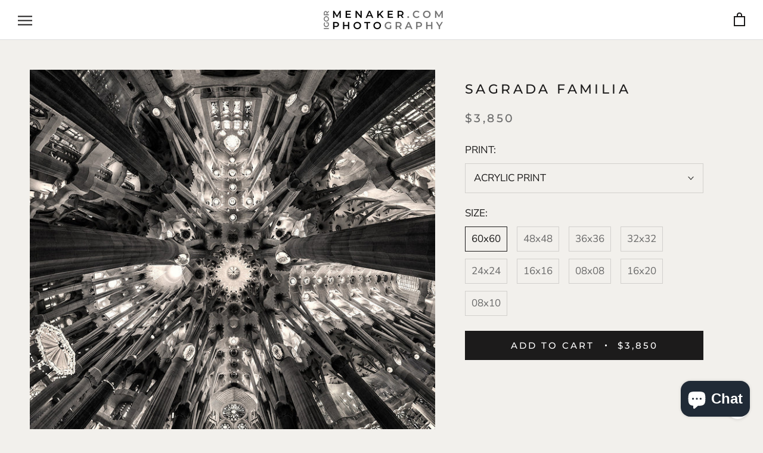

--- FILE ---
content_type: text/html; charset=utf-8
request_url: https://www.menaker.com/collections/bw/products/sagrada-familia
body_size: 19608
content:
<!doctype html>

<html class="no-js" lang="en">
  <head>
    <meta charset="utf-8"> 
    <meta http-equiv="X-UA-Compatible" content="IE=edge,chrome=1">
    <meta name="viewport" content="width=device-width, initial-scale=1.0, height=device-height, minimum-scale=1.0, user-scalable=0">
    <meta name="theme-color" content="">

    <title>
      Sagrada Familia &ndash; Igor Menaker Fine Art
    </title><link rel="canonical" href="https://www.menaker.com/products/sagrada-familia"><link rel="shortcut icon" href="//www.menaker.com/cdn/shop/files/aperture_science_32x32.png?v=1745024061" type="image/png"><meta property="og:type" content="product">
  <meta property="og:title" content="Sagrada Familia"><meta property="og:image" content="http://www.menaker.com/cdn/shop/products/Sagrada-Familia-Barcelona-Spain-Igor-Menaker_grande.jpg?v=1593712758">
    <meta property="og:image:secure_url" content="https://www.menaker.com/cdn/shop/products/Sagrada-Familia-Barcelona-Spain-Igor-Menaker_grande.jpg?v=1593712758"><meta property="product:price:amount" content="40.00">
  <meta property="product:price:currency" content="USD"><meta property="og:url" content="https://www.menaker.com/products/sagrada-familia">
<meta property="og:site_name" content="Igor Menaker Fine Art"><meta name="twitter:card" content="summary"><meta name="twitter:title" content="Sagrada Familia">
  <meta name="twitter:description" content="">
  <meta name="twitter:image" content="https://www.menaker.com/cdn/shop/products/Sagrada-Familia-Barcelona-Spain-Igor-Menaker_600x600_crop_center.jpg?v=1593712758">

    <script>window.performance && window.performance.mark && window.performance.mark('shopify.content_for_header.start');</script><meta id="shopify-digital-wallet" name="shopify-digital-wallet" content="/13067343/digital_wallets/dialog">
<meta name="shopify-checkout-api-token" content="87699a84bab5d0839fdafe5d326f5ebd">
<link rel="alternate" type="application/json+oembed" href="https://www.menaker.com/products/sagrada-familia.oembed">
<script async="async" src="/checkouts/internal/preloads.js?locale=en-US"></script>
<script id="apple-pay-shop-capabilities" type="application/json">{"shopId":13067343,"countryCode":"US","currencyCode":"USD","merchantCapabilities":["supports3DS"],"merchantId":"gid:\/\/shopify\/Shop\/13067343","merchantName":"Igor Menaker Fine Art","requiredBillingContactFields":["postalAddress","email"],"requiredShippingContactFields":["postalAddress","email"],"shippingType":"shipping","supportedNetworks":["visa","masterCard","amex","discover","elo","jcb"],"total":{"type":"pending","label":"Igor Menaker Fine Art","amount":"1.00"},"shopifyPaymentsEnabled":true,"supportsSubscriptions":true}</script>
<script id="shopify-features" type="application/json">{"accessToken":"87699a84bab5d0839fdafe5d326f5ebd","betas":["rich-media-storefront-analytics"],"domain":"www.menaker.com","predictiveSearch":true,"shopId":13067343,"locale":"en"}</script>
<script>var Shopify = Shopify || {};
Shopify.shop = "igor-menaker-fine-art-photography.myshopify.com";
Shopify.locale = "en";
Shopify.currency = {"active":"USD","rate":"1.0"};
Shopify.country = "US";
Shopify.theme = {"name":"Prestige Custom Boxes 2020-07-04","id":83413991521,"schema_name":"Prestige","schema_version":"3.3.0","theme_store_id":855,"role":"main"};
Shopify.theme.handle = "null";
Shopify.theme.style = {"id":null,"handle":null};
Shopify.cdnHost = "www.menaker.com/cdn";
Shopify.routes = Shopify.routes || {};
Shopify.routes.root = "/";</script>
<script type="module">!function(o){(o.Shopify=o.Shopify||{}).modules=!0}(window);</script>
<script>!function(o){function n(){var o=[];function n(){o.push(Array.prototype.slice.apply(arguments))}return n.q=o,n}var t=o.Shopify=o.Shopify||{};t.loadFeatures=n(),t.autoloadFeatures=n()}(window);</script>
<script id="shop-js-analytics" type="application/json">{"pageType":"product"}</script>
<script defer="defer" async type="module" src="//www.menaker.com/cdn/shopifycloud/shop-js/modules/v2/client.init-shop-cart-sync_BN7fPSNr.en.esm.js"></script>
<script defer="defer" async type="module" src="//www.menaker.com/cdn/shopifycloud/shop-js/modules/v2/chunk.common_Cbph3Kss.esm.js"></script>
<script defer="defer" async type="module" src="//www.menaker.com/cdn/shopifycloud/shop-js/modules/v2/chunk.modal_DKumMAJ1.esm.js"></script>
<script type="module">
  await import("//www.menaker.com/cdn/shopifycloud/shop-js/modules/v2/client.init-shop-cart-sync_BN7fPSNr.en.esm.js");
await import("//www.menaker.com/cdn/shopifycloud/shop-js/modules/v2/chunk.common_Cbph3Kss.esm.js");
await import("//www.menaker.com/cdn/shopifycloud/shop-js/modules/v2/chunk.modal_DKumMAJ1.esm.js");

  window.Shopify.SignInWithShop?.initShopCartSync?.({"fedCMEnabled":true,"windoidEnabled":true});

</script>
<script>(function() {
  var isLoaded = false;
  function asyncLoad() {
    if (isLoaded) return;
    isLoaded = true;
    var urls = ["https:\/\/chimpstatic.com\/mcjs-connected\/js\/users\/464e95b1f2cc150cbf3ac54e4\/4c764c0b0c7fb460ec4134945.js?shop=igor-menaker-fine-art-photography.myshopify.com"];
    for (var i = 0; i < urls.length; i++) {
      var s = document.createElement('script');
      s.type = 'text/javascript';
      s.async = true;
      s.src = urls[i];
      var x = document.getElementsByTagName('script')[0];
      x.parentNode.insertBefore(s, x);
    }
  };
  if(window.attachEvent) {
    window.attachEvent('onload', asyncLoad);
  } else {
    window.addEventListener('load', asyncLoad, false);
  }
})();</script>
<script id="__st">var __st={"a":13067343,"offset":-21600,"reqid":"7c5fa9f9-caf4-449a-9d1e-03afd5aab2b2-1769750021","pageurl":"www.menaker.com\/collections\/bw\/products\/sagrada-familia","u":"fa02c70616f3","p":"product","rtyp":"product","rid":9298806214};</script>
<script>window.ShopifyPaypalV4VisibilityTracking = true;</script>
<script id="captcha-bootstrap">!function(){'use strict';const t='contact',e='account',n='new_comment',o=[[t,t],['blogs',n],['comments',n],[t,'customer']],c=[[e,'customer_login'],[e,'guest_login'],[e,'recover_customer_password'],[e,'create_customer']],r=t=>t.map((([t,e])=>`form[action*='/${t}']:not([data-nocaptcha='true']) input[name='form_type'][value='${e}']`)).join(','),a=t=>()=>t?[...document.querySelectorAll(t)].map((t=>t.form)):[];function s(){const t=[...o],e=r(t);return a(e)}const i='password',u='form_key',d=['recaptcha-v3-token','g-recaptcha-response','h-captcha-response',i],f=()=>{try{return window.sessionStorage}catch{return}},m='__shopify_v',_=t=>t.elements[u];function p(t,e,n=!1){try{const o=window.sessionStorage,c=JSON.parse(o.getItem(e)),{data:r}=function(t){const{data:e,action:n}=t;return t[m]||n?{data:e,action:n}:{data:t,action:n}}(c);for(const[e,n]of Object.entries(r))t.elements[e]&&(t.elements[e].value=n);n&&o.removeItem(e)}catch(o){console.error('form repopulation failed',{error:o})}}const l='form_type',E='cptcha';function T(t){t.dataset[E]=!0}const w=window,h=w.document,L='Shopify',v='ce_forms',y='captcha';let A=!1;((t,e)=>{const n=(g='f06e6c50-85a8-45c8-87d0-21a2b65856fe',I='https://cdn.shopify.com/shopifycloud/storefront-forms-hcaptcha/ce_storefront_forms_captcha_hcaptcha.v1.5.2.iife.js',D={infoText:'Protected by hCaptcha',privacyText:'Privacy',termsText:'Terms'},(t,e,n)=>{const o=w[L][v],c=o.bindForm;if(c)return c(t,g,e,D).then(n);var r;o.q.push([[t,g,e,D],n]),r=I,A||(h.body.append(Object.assign(h.createElement('script'),{id:'captcha-provider',async:!0,src:r})),A=!0)});var g,I,D;w[L]=w[L]||{},w[L][v]=w[L][v]||{},w[L][v].q=[],w[L][y]=w[L][y]||{},w[L][y].protect=function(t,e){n(t,void 0,e),T(t)},Object.freeze(w[L][y]),function(t,e,n,w,h,L){const[v,y,A,g]=function(t,e,n){const i=e?o:[],u=t?c:[],d=[...i,...u],f=r(d),m=r(i),_=r(d.filter((([t,e])=>n.includes(e))));return[a(f),a(m),a(_),s()]}(w,h,L),I=t=>{const e=t.target;return e instanceof HTMLFormElement?e:e&&e.form},D=t=>v().includes(t);t.addEventListener('submit',(t=>{const e=I(t);if(!e)return;const n=D(e)&&!e.dataset.hcaptchaBound&&!e.dataset.recaptchaBound,o=_(e),c=g().includes(e)&&(!o||!o.value);(n||c)&&t.preventDefault(),c&&!n&&(function(t){try{if(!f())return;!function(t){const e=f();if(!e)return;const n=_(t);if(!n)return;const o=n.value;o&&e.removeItem(o)}(t);const e=Array.from(Array(32),(()=>Math.random().toString(36)[2])).join('');!function(t,e){_(t)||t.append(Object.assign(document.createElement('input'),{type:'hidden',name:u})),t.elements[u].value=e}(t,e),function(t,e){const n=f();if(!n)return;const o=[...t.querySelectorAll(`input[type='${i}']`)].map((({name:t})=>t)),c=[...d,...o],r={};for(const[a,s]of new FormData(t).entries())c.includes(a)||(r[a]=s);n.setItem(e,JSON.stringify({[m]:1,action:t.action,data:r}))}(t,e)}catch(e){console.error('failed to persist form',e)}}(e),e.submit())}));const S=(t,e)=>{t&&!t.dataset[E]&&(n(t,e.some((e=>e===t))),T(t))};for(const o of['focusin','change'])t.addEventListener(o,(t=>{const e=I(t);D(e)&&S(e,y())}));const B=e.get('form_key'),M=e.get(l),P=B&&M;t.addEventListener('DOMContentLoaded',(()=>{const t=y();if(P)for(const e of t)e.elements[l].value===M&&p(e,B);[...new Set([...A(),...v().filter((t=>'true'===t.dataset.shopifyCaptcha))])].forEach((e=>S(e,t)))}))}(h,new URLSearchParams(w.location.search),n,t,e,['guest_login'])})(!0,!0)}();</script>
<script integrity="sha256-4kQ18oKyAcykRKYeNunJcIwy7WH5gtpwJnB7kiuLZ1E=" data-source-attribution="shopify.loadfeatures" defer="defer" src="//www.menaker.com/cdn/shopifycloud/storefront/assets/storefront/load_feature-a0a9edcb.js" crossorigin="anonymous"></script>
<script data-source-attribution="shopify.dynamic_checkout.dynamic.init">var Shopify=Shopify||{};Shopify.PaymentButton=Shopify.PaymentButton||{isStorefrontPortableWallets:!0,init:function(){window.Shopify.PaymentButton.init=function(){};var t=document.createElement("script");t.src="https://www.menaker.com/cdn/shopifycloud/portable-wallets/latest/portable-wallets.en.js",t.type="module",document.head.appendChild(t)}};
</script>
<script data-source-attribution="shopify.dynamic_checkout.buyer_consent">
  function portableWalletsHideBuyerConsent(e){var t=document.getElementById("shopify-buyer-consent"),n=document.getElementById("shopify-subscription-policy-button");t&&n&&(t.classList.add("hidden"),t.setAttribute("aria-hidden","true"),n.removeEventListener("click",e))}function portableWalletsShowBuyerConsent(e){var t=document.getElementById("shopify-buyer-consent"),n=document.getElementById("shopify-subscription-policy-button");t&&n&&(t.classList.remove("hidden"),t.removeAttribute("aria-hidden"),n.addEventListener("click",e))}window.Shopify?.PaymentButton&&(window.Shopify.PaymentButton.hideBuyerConsent=portableWalletsHideBuyerConsent,window.Shopify.PaymentButton.showBuyerConsent=portableWalletsShowBuyerConsent);
</script>
<script data-source-attribution="shopify.dynamic_checkout.cart.bootstrap">document.addEventListener("DOMContentLoaded",(function(){function t(){return document.querySelector("shopify-accelerated-checkout-cart, shopify-accelerated-checkout")}if(t())Shopify.PaymentButton.init();else{new MutationObserver((function(e,n){t()&&(Shopify.PaymentButton.init(),n.disconnect())})).observe(document.body,{childList:!0,subtree:!0})}}));
</script>
<link id="shopify-accelerated-checkout-styles" rel="stylesheet" media="screen" href="https://www.menaker.com/cdn/shopifycloud/portable-wallets/latest/accelerated-checkout-backwards-compat.css" crossorigin="anonymous">
<style id="shopify-accelerated-checkout-cart">
        #shopify-buyer-consent {
  margin-top: 1em;
  display: inline-block;
  width: 100%;
}

#shopify-buyer-consent.hidden {
  display: none;
}

#shopify-subscription-policy-button {
  background: none;
  border: none;
  padding: 0;
  text-decoration: underline;
  font-size: inherit;
  cursor: pointer;
}

#shopify-subscription-policy-button::before {
  box-shadow: none;
}

      </style>

<script>window.performance && window.performance.mark && window.performance.mark('shopify.content_for_header.end');</script>

    
    
    <link rel="stylesheet" href="//www.menaker.com/cdn/shop/t/21/assets/theme.scss.css?v=153678834089374398961765309290">
    

    <script>
      // This allows to expose several variables to the global scope, to be used in scripts
      window.theme = {
        template: "product",
        shopCurrency: "USD",
        moneyFormat: "${{amount}}",
        moneyWithCurrencyFormat: "${{amount}} USD",
        currencyConversionEnabled: false,
        currencyConversionMoneyFormat: "money_format",
        currencyConversionRoundAmounts: true,
        productImageSize: "natural",
        searchMode: "product,article",
        showPageTransition: true,
        showElementStaggering: true,
        showImageZooming: true,
        enableExperimentalResizeObserver: false
      };

      window.languages = {
        cartAddNote: "Add Order Note",
        cartEditNote: "Edit Order Note",
        productImageLoadingError: "This image could not be loaded. Please try to reload the page.",
        productFormAddToCart: "Add to cart",
        productFormUnavailable: "Unavailable",
        productFormSoldOut: "Sold Out",
        shippingEstimatorOneResult: "1 option available:",
        shippingEstimatorMoreResults: "{{count}} options available:",
        shippingEstimatorNoResults: "No shipping could be found"
      };

      window.lazySizesConfig = {
        loadHidden: false,
        hFac: 0.5,
        expFactor: 2,
        ricTimeout: 150,
        lazyClass: 'Image--lazyLoad',
        loadingClass: 'Image--lazyLoading',
        loadedClass: 'Image--lazyLoaded'
      };

      document.documentElement.className = document.documentElement.className.replace('no-js', 'js');
      document.documentElement.style.setProperty('--window-height', window.innerHeight + 'px');

      // We do a quick detection of some features (we could use Modernizr but for so little...)
      (function() {
        document.documentElement.className += ((window.CSS && window.CSS.supports('(position: sticky) or (position: -webkit-sticky)')) ? ' supports-sticky' : ' no-supports-sticky');
        document.documentElement.className += (window.matchMedia('(-moz-touch-enabled: 1), (hover: none)')).matches ? ' no-supports-hover' : ' supports-hover';
      }());

      window.onpageshow = function (event) {
        if (event.persisted) {
          window.location.reload();
        }
      };
    </script>

    <script src="//www.menaker.com/cdn/shop/t/21/assets/lazysizes.min.js?v=174358363404432586981593782260" async></script>

    
<script src="https://polyfill-fastly.net/v3/polyfill.min.js?unknown=polyfill&features=fetch,Element.prototype.closest,Element.prototype.remove,Element.prototype.classList,Array.prototype.includes,Array.prototype.fill,Object.assign,CustomEvent,IntersectionObserver,IntersectionObserverEntry" defer></script>
    <script src="//www.menaker.com/cdn/shop/t/21/assets/libs.min.js?v=88466822118989791001593782261" defer></script>
    <script src="//www.menaker.com/cdn/shop/t/21/assets/theme.min.js?v=103722550634446726791593782263" defer></script>
    <script src="//www.menaker.com/cdn/shop/t/21/assets/custom.js?v=8814717088703906631593782259" defer></script>
<script src="https://ajax.googleapis.com/ajax/libs/jquery/3.5.1/jquery.min.js"></script>
<script>
$(document).ready(function(){
  
    $('.HorizontalList__Item').removeClass('itg_active');
    var strrr = $('ul.ColorSwatchList li:nth-child(1) label').data('tooltip');
     $('ul.ColorSwatchList li:nth-child(1)').closest(".HorizontalList__Itemtype").addClass("active_border");
    //alert(strrr);
        $("select.swatchfind option").each(function(){ 
            var pos = $(this).data('type');
      
            if(strrr == pos){
               var sizes_bottom = $(this).data('size');
       
               $("ul.SizeSwatchList li label").each(function(){ 
                 var lavelval = $(this).data('label');
                 
                 if(sizes_bottom === lavelval){
                    $(this).parent().addClass('itg_active');
                    $('ul.ColorSwatchList li:nth-child(1) label').trigger('click');
                    $('ul.SizeSwatchList li.itg_active:nth-child(1) label').trigger('click');
                    //$(this).trigger('click');
                 }
               });	
            }
       });
    
  $(".ColorSwatch").click(function(){ 
    $(".HorizontalList__Itemtype").removeClass("active_border");
    $('.HorizontalList__Item').removeClass('itg_active');
    var strrr = $(this).data('tooltip');
    $(this).closest(".HorizontalList__Itemtype").addClass("active_border");
    //alert(strrr);
    $("select.swatchfind option").each(function(){ 
      var pos = $(this).data('type');
      //alert(pos);
       if(strrr == pos){
         var sizes_bottom = $(this).data('size');
         
           $("ul.SizeSwatchList li label").each(function(){ 
              var lavelval = $(this).data('label');
               if(sizes_bottom === lavelval){
                  $(this).parent().addClass('itg_active');
                  $(this).trigger('click');
               }
           });	
       }
    });	
  });
    
});
</script>
    
  <script type="application/ld+json">
  {
    "@context": "http://schema.org",
    "@type": "Product",
    "offers": {
      "@type": "Offer",
      "availability":"//schema.org/InStock",
      "price": "40.00",
      "priceCurrency": "USD"
    },
    "brand": "Igor Menaker",
    "name": "Sagrada Familia",
    "description": "",
    "category": "BW Square Prints",
    "url": "https://www.menaker.com/products/sagrada-familia",
    "image": {
      "@type": "ImageObject",
      "url": "https://www.menaker.com/cdn/shop/products/Sagrada-Familia-Barcelona-Spain-Igor-Menaker_1024x1024.jpg?v=1593712758",
      "image": "https://www.menaker.com/cdn/shop/products/Sagrada-Familia-Barcelona-Spain-Igor-Menaker_1024x1024.jpg?v=1593712758",
      "name": "Sagrada Familia - Igor Menaker Fine Art Photography",
      "width": 1024,
      "height": 1024
    }
  }
  </script>

  <script src="https://cdn.shopify.com/extensions/e8878072-2f6b-4e89-8082-94b04320908d/inbox-1254/assets/inbox-chat-loader.js" type="text/javascript" defer="defer"></script>
<link href="https://monorail-edge.shopifysvc.com" rel="dns-prefetch">
<script>(function(){if ("sendBeacon" in navigator && "performance" in window) {try {var session_token_from_headers = performance.getEntriesByType('navigation')[0].serverTiming.find(x => x.name == '_s').description;} catch {var session_token_from_headers = undefined;}var session_cookie_matches = document.cookie.match(/_shopify_s=([^;]*)/);var session_token_from_cookie = session_cookie_matches && session_cookie_matches.length === 2 ? session_cookie_matches[1] : "";var session_token = session_token_from_headers || session_token_from_cookie || "";function handle_abandonment_event(e) {var entries = performance.getEntries().filter(function(entry) {return /monorail-edge.shopifysvc.com/.test(entry.name);});if (!window.abandonment_tracked && entries.length === 0) {window.abandonment_tracked = true;var currentMs = Date.now();var navigation_start = performance.timing.navigationStart;var payload = {shop_id: 13067343,url: window.location.href,navigation_start,duration: currentMs - navigation_start,session_token,page_type: "product"};window.navigator.sendBeacon("https://monorail-edge.shopifysvc.com/v1/produce", JSON.stringify({schema_id: "online_store_buyer_site_abandonment/1.1",payload: payload,metadata: {event_created_at_ms: currentMs,event_sent_at_ms: currentMs}}));}}window.addEventListener('pagehide', handle_abandonment_event);}}());</script>
<script id="web-pixels-manager-setup">(function e(e,d,r,n,o){if(void 0===o&&(o={}),!Boolean(null===(a=null===(i=window.Shopify)||void 0===i?void 0:i.analytics)||void 0===a?void 0:a.replayQueue)){var i,a;window.Shopify=window.Shopify||{};var t=window.Shopify;t.analytics=t.analytics||{};var s=t.analytics;s.replayQueue=[],s.publish=function(e,d,r){return s.replayQueue.push([e,d,r]),!0};try{self.performance.mark("wpm:start")}catch(e){}var l=function(){var e={modern:/Edge?\/(1{2}[4-9]|1[2-9]\d|[2-9]\d{2}|\d{4,})\.\d+(\.\d+|)|Firefox\/(1{2}[4-9]|1[2-9]\d|[2-9]\d{2}|\d{4,})\.\d+(\.\d+|)|Chrom(ium|e)\/(9{2}|\d{3,})\.\d+(\.\d+|)|(Maci|X1{2}).+ Version\/(15\.\d+|(1[6-9]|[2-9]\d|\d{3,})\.\d+)([,.]\d+|)( \(\w+\)|)( Mobile\/\w+|) Safari\/|Chrome.+OPR\/(9{2}|\d{3,})\.\d+\.\d+|(CPU[ +]OS|iPhone[ +]OS|CPU[ +]iPhone|CPU IPhone OS|CPU iPad OS)[ +]+(15[._]\d+|(1[6-9]|[2-9]\d|\d{3,})[._]\d+)([._]\d+|)|Android:?[ /-](13[3-9]|1[4-9]\d|[2-9]\d{2}|\d{4,})(\.\d+|)(\.\d+|)|Android.+Firefox\/(13[5-9]|1[4-9]\d|[2-9]\d{2}|\d{4,})\.\d+(\.\d+|)|Android.+Chrom(ium|e)\/(13[3-9]|1[4-9]\d|[2-9]\d{2}|\d{4,})\.\d+(\.\d+|)|SamsungBrowser\/([2-9]\d|\d{3,})\.\d+/,legacy:/Edge?\/(1[6-9]|[2-9]\d|\d{3,})\.\d+(\.\d+|)|Firefox\/(5[4-9]|[6-9]\d|\d{3,})\.\d+(\.\d+|)|Chrom(ium|e)\/(5[1-9]|[6-9]\d|\d{3,})\.\d+(\.\d+|)([\d.]+$|.*Safari\/(?![\d.]+ Edge\/[\d.]+$))|(Maci|X1{2}).+ Version\/(10\.\d+|(1[1-9]|[2-9]\d|\d{3,})\.\d+)([,.]\d+|)( \(\w+\)|)( Mobile\/\w+|) Safari\/|Chrome.+OPR\/(3[89]|[4-9]\d|\d{3,})\.\d+\.\d+|(CPU[ +]OS|iPhone[ +]OS|CPU[ +]iPhone|CPU IPhone OS|CPU iPad OS)[ +]+(10[._]\d+|(1[1-9]|[2-9]\d|\d{3,})[._]\d+)([._]\d+|)|Android:?[ /-](13[3-9]|1[4-9]\d|[2-9]\d{2}|\d{4,})(\.\d+|)(\.\d+|)|Mobile Safari.+OPR\/([89]\d|\d{3,})\.\d+\.\d+|Android.+Firefox\/(13[5-9]|1[4-9]\d|[2-9]\d{2}|\d{4,})\.\d+(\.\d+|)|Android.+Chrom(ium|e)\/(13[3-9]|1[4-9]\d|[2-9]\d{2}|\d{4,})\.\d+(\.\d+|)|Android.+(UC? ?Browser|UCWEB|U3)[ /]?(15\.([5-9]|\d{2,})|(1[6-9]|[2-9]\d|\d{3,})\.\d+)\.\d+|SamsungBrowser\/(5\.\d+|([6-9]|\d{2,})\.\d+)|Android.+MQ{2}Browser\/(14(\.(9|\d{2,})|)|(1[5-9]|[2-9]\d|\d{3,})(\.\d+|))(\.\d+|)|K[Aa][Ii]OS\/(3\.\d+|([4-9]|\d{2,})\.\d+)(\.\d+|)/},d=e.modern,r=e.legacy,n=navigator.userAgent;return n.match(d)?"modern":n.match(r)?"legacy":"unknown"}(),u="modern"===l?"modern":"legacy",c=(null!=n?n:{modern:"",legacy:""})[u],f=function(e){return[e.baseUrl,"/wpm","/b",e.hashVersion,"modern"===e.buildTarget?"m":"l",".js"].join("")}({baseUrl:d,hashVersion:r,buildTarget:u}),m=function(e){var d=e.version,r=e.bundleTarget,n=e.surface,o=e.pageUrl,i=e.monorailEndpoint;return{emit:function(e){var a=e.status,t=e.errorMsg,s=(new Date).getTime(),l=JSON.stringify({metadata:{event_sent_at_ms:s},events:[{schema_id:"web_pixels_manager_load/3.1",payload:{version:d,bundle_target:r,page_url:o,status:a,surface:n,error_msg:t},metadata:{event_created_at_ms:s}}]});if(!i)return console&&console.warn&&console.warn("[Web Pixels Manager] No Monorail endpoint provided, skipping logging."),!1;try{return self.navigator.sendBeacon.bind(self.navigator)(i,l)}catch(e){}var u=new XMLHttpRequest;try{return u.open("POST",i,!0),u.setRequestHeader("Content-Type","text/plain"),u.send(l),!0}catch(e){return console&&console.warn&&console.warn("[Web Pixels Manager] Got an unhandled error while logging to Monorail."),!1}}}}({version:r,bundleTarget:l,surface:e.surface,pageUrl:self.location.href,monorailEndpoint:e.monorailEndpoint});try{o.browserTarget=l,function(e){var d=e.src,r=e.async,n=void 0===r||r,o=e.onload,i=e.onerror,a=e.sri,t=e.scriptDataAttributes,s=void 0===t?{}:t,l=document.createElement("script"),u=document.querySelector("head"),c=document.querySelector("body");if(l.async=n,l.src=d,a&&(l.integrity=a,l.crossOrigin="anonymous"),s)for(var f in s)if(Object.prototype.hasOwnProperty.call(s,f))try{l.dataset[f]=s[f]}catch(e){}if(o&&l.addEventListener("load",o),i&&l.addEventListener("error",i),u)u.appendChild(l);else{if(!c)throw new Error("Did not find a head or body element to append the script");c.appendChild(l)}}({src:f,async:!0,onload:function(){if(!function(){var e,d;return Boolean(null===(d=null===(e=window.Shopify)||void 0===e?void 0:e.analytics)||void 0===d?void 0:d.initialized)}()){var d=window.webPixelsManager.init(e)||void 0;if(d){var r=window.Shopify.analytics;r.replayQueue.forEach((function(e){var r=e[0],n=e[1],o=e[2];d.publishCustomEvent(r,n,o)})),r.replayQueue=[],r.publish=d.publishCustomEvent,r.visitor=d.visitor,r.initialized=!0}}},onerror:function(){return m.emit({status:"failed",errorMsg:"".concat(f," has failed to load")})},sri:function(e){var d=/^sha384-[A-Za-z0-9+/=]+$/;return"string"==typeof e&&d.test(e)}(c)?c:"",scriptDataAttributes:o}),m.emit({status:"loading"})}catch(e){m.emit({status:"failed",errorMsg:(null==e?void 0:e.message)||"Unknown error"})}}})({shopId: 13067343,storefrontBaseUrl: "https://www.menaker.com",extensionsBaseUrl: "https://extensions.shopifycdn.com/cdn/shopifycloud/web-pixels-manager",monorailEndpoint: "https://monorail-edge.shopifysvc.com/unstable/produce_batch",surface: "storefront-renderer",enabledBetaFlags: ["2dca8a86"],webPixelsConfigList: [{"id":"760971542","configuration":"{\"config\":\"{\\\"pixel_id\\\":\\\"G-NECTCCGD59\\\",\\\"gtag_events\\\":[{\\\"type\\\":\\\"begin_checkout\\\",\\\"action_label\\\":\\\"G-NECTCCGD59\\\"},{\\\"type\\\":\\\"search\\\",\\\"action_label\\\":\\\"G-NECTCCGD59\\\"},{\\\"type\\\":\\\"view_item\\\",\\\"action_label\\\":\\\"G-NECTCCGD59\\\"},{\\\"type\\\":\\\"purchase\\\",\\\"action_label\\\":\\\"G-NECTCCGD59\\\"},{\\\"type\\\":\\\"page_view\\\",\\\"action_label\\\":\\\"G-NECTCCGD59\\\"},{\\\"type\\\":\\\"add_payment_info\\\",\\\"action_label\\\":\\\"G-NECTCCGD59\\\"},{\\\"type\\\":\\\"add_to_cart\\\",\\\"action_label\\\":\\\"G-NECTCCGD59\\\"}],\\\"enable_monitoring_mode\\\":false}\"}","eventPayloadVersion":"v1","runtimeContext":"OPEN","scriptVersion":"b2a88bafab3e21179ed38636efcd8a93","type":"APP","apiClientId":1780363,"privacyPurposes":[],"dataSharingAdjustments":{"protectedCustomerApprovalScopes":["read_customer_address","read_customer_email","read_customer_name","read_customer_personal_data","read_customer_phone"]}},{"id":"shopify-app-pixel","configuration":"{}","eventPayloadVersion":"v1","runtimeContext":"STRICT","scriptVersion":"0450","apiClientId":"shopify-pixel","type":"APP","privacyPurposes":["ANALYTICS","MARKETING"]},{"id":"shopify-custom-pixel","eventPayloadVersion":"v1","runtimeContext":"LAX","scriptVersion":"0450","apiClientId":"shopify-pixel","type":"CUSTOM","privacyPurposes":["ANALYTICS","MARKETING"]}],isMerchantRequest: false,initData: {"shop":{"name":"Igor Menaker Fine Art","paymentSettings":{"currencyCode":"USD"},"myshopifyDomain":"igor-menaker-fine-art-photography.myshopify.com","countryCode":"US","storefrontUrl":"https:\/\/www.menaker.com"},"customer":null,"cart":null,"checkout":null,"productVariants":[{"price":{"amount":3850.0,"currencyCode":"USD"},"product":{"title":"Sagrada Familia","vendor":"Igor Menaker","id":"9298806214","untranslatedTitle":"Sagrada Familia","url":"\/products\/sagrada-familia","type":"BW Square Prints"},"id":"32513011875937","image":{"src":"\/\/www.menaker.com\/cdn\/shop\/products\/Sagrada-Familia-Barcelona-Spain-Igor-Menaker.jpg?v=1593712758"},"sku":null,"title":"ACRYLIC PRINT \/ 60x60","untranslatedTitle":"ACRYLIC PRINT \/ 60x60"},{"price":{"amount":2650.0,"currencyCode":"USD"},"product":{"title":"Sagrada Familia","vendor":"Igor Menaker","id":"9298806214","untranslatedTitle":"Sagrada Familia","url":"\/products\/sagrada-familia","type":"BW Square Prints"},"id":"32513011908705","image":{"src":"\/\/www.menaker.com\/cdn\/shop\/products\/Sagrada-Familia-Barcelona-Spain-Igor-Menaker.jpg?v=1593712758"},"sku":null,"title":"ACRYLIC PRINT \/ 48x48","untranslatedTitle":"ACRYLIC PRINT \/ 48x48"},{"price":{"amount":1350.0,"currencyCode":"USD"},"product":{"title":"Sagrada Familia","vendor":"Igor Menaker","id":"9298806214","untranslatedTitle":"Sagrada Familia","url":"\/products\/sagrada-familia","type":"BW Square Prints"},"id":"32513011941473","image":{"src":"\/\/www.menaker.com\/cdn\/shop\/products\/Sagrada-Familia-Barcelona-Spain-Igor-Menaker.jpg?v=1593712758"},"sku":null,"title":"ACRYLIC PRINT \/ 36x36","untranslatedTitle":"ACRYLIC PRINT \/ 36x36"},{"price":{"amount":2200.0,"currencyCode":"USD"},"product":{"title":"Sagrada Familia","vendor":"Igor Menaker","id":"9298806214","untranslatedTitle":"Sagrada Familia","url":"\/products\/sagrada-familia","type":"BW Square Prints"},"id":"32513011974241","image":{"src":"\/\/www.menaker.com\/cdn\/shop\/products\/Sagrada-Familia-Barcelona-Spain-Igor-Menaker.jpg?v=1593712758"},"sku":null,"title":"FRAMED PRINT \/ 48x48","untranslatedTitle":"FRAMED PRINT \/ 48x48"},{"price":{"amount":750.0,"currencyCode":"USD"},"product":{"title":"Sagrada Familia","vendor":"Igor Menaker","id":"9298806214","untranslatedTitle":"Sagrada Familia","url":"\/products\/sagrada-familia","type":"BW Square Prints"},"id":"32513012007009","image":{"src":"\/\/www.menaker.com\/cdn\/shop\/products\/Sagrada-Familia-Barcelona-Spain-Igor-Menaker.jpg?v=1593712758"},"sku":null,"title":"FRAMED PRINT \/ 32x32","untranslatedTitle":"FRAMED PRINT \/ 32x32"},{"price":{"amount":425.0,"currencyCode":"USD"},"product":{"title":"Sagrada Familia","vendor":"Igor Menaker","id":"9298806214","untranslatedTitle":"Sagrada Familia","url":"\/products\/sagrada-familia","type":"BW Square Prints"},"id":"32513012039777","image":{"src":"\/\/www.menaker.com\/cdn\/shop\/products\/Sagrada-Familia-Barcelona-Spain-Igor-Menaker.jpg?v=1593712758"},"sku":null,"title":"FRAMED PRINT \/ 24x24","untranslatedTitle":"FRAMED PRINT \/ 24x24"},{"price":{"amount":200.0,"currencyCode":"USD"},"product":{"title":"Sagrada Familia","vendor":"Igor Menaker","id":"9298806214","untranslatedTitle":"Sagrada Familia","url":"\/products\/sagrada-familia","type":"BW Square Prints"},"id":"32513012072545","image":{"src":"\/\/www.menaker.com\/cdn\/shop\/products\/Sagrada-Familia-Barcelona-Spain-Igor-Menaker.jpg?v=1593712758"},"sku":null,"title":"FRAMED PRINT \/ 16x16","untranslatedTitle":"FRAMED PRINT \/ 16x16"},{"price":{"amount":80.0,"currencyCode":"USD"},"product":{"title":"Sagrada Familia","vendor":"Igor Menaker","id":"9298806214","untranslatedTitle":"Sagrada Familia","url":"\/products\/sagrada-familia","type":"BW Square Prints"},"id":"32513012105313","image":{"src":"\/\/www.menaker.com\/cdn\/shop\/products\/Sagrada-Familia-Barcelona-Spain-Igor-Menaker.jpg?v=1593712758"},"sku":null,"title":"FRAMED PRINT \/ 08x08","untranslatedTitle":"FRAMED PRINT \/ 08x08"},{"price":{"amount":125.0,"currencyCode":"USD"},"product":{"title":"Sagrada Familia","vendor":"Igor Menaker","id":"9298806214","untranslatedTitle":"Sagrada Familia","url":"\/products\/sagrada-familia","type":"BW Square Prints"},"id":"32513012138081","image":{"src":"\/\/www.menaker.com\/cdn\/shop\/products\/Sagrada-Familia-Barcelona-Spain-Igor-Menaker.jpg?v=1593712758"},"sku":null,"title":"MATTED PRINT \/ 16x20","untranslatedTitle":"MATTED PRINT \/ 16x20"},{"price":{"amount":40.0,"currencyCode":"USD"},"product":{"title":"Sagrada Familia","vendor":"Igor Menaker","id":"9298806214","untranslatedTitle":"Sagrada Familia","url":"\/products\/sagrada-familia","type":"BW Square Prints"},"id":"32513012170849","image":{"src":"\/\/www.menaker.com\/cdn\/shop\/products\/Sagrada-Familia-Barcelona-Spain-Igor-Menaker.jpg?v=1593712758"},"sku":null,"title":"MATTED PRINT \/ 08x10","untranslatedTitle":"MATTED PRINT \/ 08x10"}],"purchasingCompany":null},},"https://www.menaker.com/cdn","1d2a099fw23dfb22ep557258f5m7a2edbae",{"modern":"","legacy":""},{"shopId":"13067343","storefrontBaseUrl":"https:\/\/www.menaker.com","extensionBaseUrl":"https:\/\/extensions.shopifycdn.com\/cdn\/shopifycloud\/web-pixels-manager","surface":"storefront-renderer","enabledBetaFlags":"[\"2dca8a86\"]","isMerchantRequest":"false","hashVersion":"1d2a099fw23dfb22ep557258f5m7a2edbae","publish":"custom","events":"[[\"page_viewed\",{}],[\"product_viewed\",{\"productVariant\":{\"price\":{\"amount\":3850.0,\"currencyCode\":\"USD\"},\"product\":{\"title\":\"Sagrada Familia\",\"vendor\":\"Igor Menaker\",\"id\":\"9298806214\",\"untranslatedTitle\":\"Sagrada Familia\",\"url\":\"\/products\/sagrada-familia\",\"type\":\"BW Square Prints\"},\"id\":\"32513011875937\",\"image\":{\"src\":\"\/\/www.menaker.com\/cdn\/shop\/products\/Sagrada-Familia-Barcelona-Spain-Igor-Menaker.jpg?v=1593712758\"},\"sku\":null,\"title\":\"ACRYLIC PRINT \/ 60x60\",\"untranslatedTitle\":\"ACRYLIC PRINT \/ 60x60\"}}]]"});</script><script>
  window.ShopifyAnalytics = window.ShopifyAnalytics || {};
  window.ShopifyAnalytics.meta = window.ShopifyAnalytics.meta || {};
  window.ShopifyAnalytics.meta.currency = 'USD';
  var meta = {"product":{"id":9298806214,"gid":"gid:\/\/shopify\/Product\/9298806214","vendor":"Igor Menaker","type":"BW Square Prints","handle":"sagrada-familia","variants":[{"id":32513011875937,"price":385000,"name":"Sagrada Familia - ACRYLIC PRINT \/ 60x60","public_title":"ACRYLIC PRINT \/ 60x60","sku":null},{"id":32513011908705,"price":265000,"name":"Sagrada Familia - ACRYLIC PRINT \/ 48x48","public_title":"ACRYLIC PRINT \/ 48x48","sku":null},{"id":32513011941473,"price":135000,"name":"Sagrada Familia - ACRYLIC PRINT \/ 36x36","public_title":"ACRYLIC PRINT \/ 36x36","sku":null},{"id":32513011974241,"price":220000,"name":"Sagrada Familia - FRAMED PRINT \/ 48x48","public_title":"FRAMED PRINT \/ 48x48","sku":null},{"id":32513012007009,"price":75000,"name":"Sagrada Familia - FRAMED PRINT \/ 32x32","public_title":"FRAMED PRINT \/ 32x32","sku":null},{"id":32513012039777,"price":42500,"name":"Sagrada Familia - FRAMED PRINT \/ 24x24","public_title":"FRAMED PRINT \/ 24x24","sku":null},{"id":32513012072545,"price":20000,"name":"Sagrada Familia - FRAMED PRINT \/ 16x16","public_title":"FRAMED PRINT \/ 16x16","sku":null},{"id":32513012105313,"price":8000,"name":"Sagrada Familia - FRAMED PRINT \/ 08x08","public_title":"FRAMED PRINT \/ 08x08","sku":null},{"id":32513012138081,"price":12500,"name":"Sagrada Familia - MATTED PRINT \/ 16x20","public_title":"MATTED PRINT \/ 16x20","sku":null},{"id":32513012170849,"price":4000,"name":"Sagrada Familia - MATTED PRINT \/ 08x10","public_title":"MATTED PRINT \/ 08x10","sku":null}],"remote":false},"page":{"pageType":"product","resourceType":"product","resourceId":9298806214,"requestId":"7c5fa9f9-caf4-449a-9d1e-03afd5aab2b2-1769750021"}};
  for (var attr in meta) {
    window.ShopifyAnalytics.meta[attr] = meta[attr];
  }
</script>
<script class="analytics">
  (function () {
    var customDocumentWrite = function(content) {
      var jquery = null;

      if (window.jQuery) {
        jquery = window.jQuery;
      } else if (window.Checkout && window.Checkout.$) {
        jquery = window.Checkout.$;
      }

      if (jquery) {
        jquery('body').append(content);
      }
    };

    var hasLoggedConversion = function(token) {
      if (token) {
        return document.cookie.indexOf('loggedConversion=' + token) !== -1;
      }
      return false;
    }

    var setCookieIfConversion = function(token) {
      if (token) {
        var twoMonthsFromNow = new Date(Date.now());
        twoMonthsFromNow.setMonth(twoMonthsFromNow.getMonth() + 2);

        document.cookie = 'loggedConversion=' + token + '; expires=' + twoMonthsFromNow;
      }
    }

    var trekkie = window.ShopifyAnalytics.lib = window.trekkie = window.trekkie || [];
    if (trekkie.integrations) {
      return;
    }
    trekkie.methods = [
      'identify',
      'page',
      'ready',
      'track',
      'trackForm',
      'trackLink'
    ];
    trekkie.factory = function(method) {
      return function() {
        var args = Array.prototype.slice.call(arguments);
        args.unshift(method);
        trekkie.push(args);
        return trekkie;
      };
    };
    for (var i = 0; i < trekkie.methods.length; i++) {
      var key = trekkie.methods[i];
      trekkie[key] = trekkie.factory(key);
    }
    trekkie.load = function(config) {
      trekkie.config = config || {};
      trekkie.config.initialDocumentCookie = document.cookie;
      var first = document.getElementsByTagName('script')[0];
      var script = document.createElement('script');
      script.type = 'text/javascript';
      script.onerror = function(e) {
        var scriptFallback = document.createElement('script');
        scriptFallback.type = 'text/javascript';
        scriptFallback.onerror = function(error) {
                var Monorail = {
      produce: function produce(monorailDomain, schemaId, payload) {
        var currentMs = new Date().getTime();
        var event = {
          schema_id: schemaId,
          payload: payload,
          metadata: {
            event_created_at_ms: currentMs,
            event_sent_at_ms: currentMs
          }
        };
        return Monorail.sendRequest("https://" + monorailDomain + "/v1/produce", JSON.stringify(event));
      },
      sendRequest: function sendRequest(endpointUrl, payload) {
        // Try the sendBeacon API
        if (window && window.navigator && typeof window.navigator.sendBeacon === 'function' && typeof window.Blob === 'function' && !Monorail.isIos12()) {
          var blobData = new window.Blob([payload], {
            type: 'text/plain'
          });

          if (window.navigator.sendBeacon(endpointUrl, blobData)) {
            return true;
          } // sendBeacon was not successful

        } // XHR beacon

        var xhr = new XMLHttpRequest();

        try {
          xhr.open('POST', endpointUrl);
          xhr.setRequestHeader('Content-Type', 'text/plain');
          xhr.send(payload);
        } catch (e) {
          console.log(e);
        }

        return false;
      },
      isIos12: function isIos12() {
        return window.navigator.userAgent.lastIndexOf('iPhone; CPU iPhone OS 12_') !== -1 || window.navigator.userAgent.lastIndexOf('iPad; CPU OS 12_') !== -1;
      }
    };
    Monorail.produce('monorail-edge.shopifysvc.com',
      'trekkie_storefront_load_errors/1.1',
      {shop_id: 13067343,
      theme_id: 83413991521,
      app_name: "storefront",
      context_url: window.location.href,
      source_url: "//www.menaker.com/cdn/s/trekkie.storefront.c59ea00e0474b293ae6629561379568a2d7c4bba.min.js"});

        };
        scriptFallback.async = true;
        scriptFallback.src = '//www.menaker.com/cdn/s/trekkie.storefront.c59ea00e0474b293ae6629561379568a2d7c4bba.min.js';
        first.parentNode.insertBefore(scriptFallback, first);
      };
      script.async = true;
      script.src = '//www.menaker.com/cdn/s/trekkie.storefront.c59ea00e0474b293ae6629561379568a2d7c4bba.min.js';
      first.parentNode.insertBefore(script, first);
    };
    trekkie.load(
      {"Trekkie":{"appName":"storefront","development":false,"defaultAttributes":{"shopId":13067343,"isMerchantRequest":null,"themeId":83413991521,"themeCityHash":"5198866459805669792","contentLanguage":"en","currency":"USD","eventMetadataId":"038acf5f-c495-4624-bb8d-b2b79e682731"},"isServerSideCookieWritingEnabled":true,"monorailRegion":"shop_domain","enabledBetaFlags":["65f19447","b5387b81"]},"Session Attribution":{},"S2S":{"facebookCapiEnabled":false,"source":"trekkie-storefront-renderer","apiClientId":580111}}
    );

    var loaded = false;
    trekkie.ready(function() {
      if (loaded) return;
      loaded = true;

      window.ShopifyAnalytics.lib = window.trekkie;

      var originalDocumentWrite = document.write;
      document.write = customDocumentWrite;
      try { window.ShopifyAnalytics.merchantGoogleAnalytics.call(this); } catch(error) {};
      document.write = originalDocumentWrite;

      window.ShopifyAnalytics.lib.page(null,{"pageType":"product","resourceType":"product","resourceId":9298806214,"requestId":"7c5fa9f9-caf4-449a-9d1e-03afd5aab2b2-1769750021","shopifyEmitted":true});

      var match = window.location.pathname.match(/checkouts\/(.+)\/(thank_you|post_purchase)/)
      var token = match? match[1]: undefined;
      if (!hasLoggedConversion(token)) {
        setCookieIfConversion(token);
        window.ShopifyAnalytics.lib.track("Viewed Product",{"currency":"USD","variantId":32513011875937,"productId":9298806214,"productGid":"gid:\/\/shopify\/Product\/9298806214","name":"Sagrada Familia - ACRYLIC PRINT \/ 60x60","price":"3850.00","sku":null,"brand":"Igor Menaker","variant":"ACRYLIC PRINT \/ 60x60","category":"BW Square Prints","nonInteraction":true,"remote":false},undefined,undefined,{"shopifyEmitted":true});
      window.ShopifyAnalytics.lib.track("monorail:\/\/trekkie_storefront_viewed_product\/1.1",{"currency":"USD","variantId":32513011875937,"productId":9298806214,"productGid":"gid:\/\/shopify\/Product\/9298806214","name":"Sagrada Familia - ACRYLIC PRINT \/ 60x60","price":"3850.00","sku":null,"brand":"Igor Menaker","variant":"ACRYLIC PRINT \/ 60x60","category":"BW Square Prints","nonInteraction":true,"remote":false,"referer":"https:\/\/www.menaker.com\/collections\/bw\/products\/sagrada-familia"});
      }
    });


        var eventsListenerScript = document.createElement('script');
        eventsListenerScript.async = true;
        eventsListenerScript.src = "//www.menaker.com/cdn/shopifycloud/storefront/assets/shop_events_listener-3da45d37.js";
        document.getElementsByTagName('head')[0].appendChild(eventsListenerScript);

})();</script>
  <script>
  if (!window.ga || (window.ga && typeof window.ga !== 'function')) {
    window.ga = function ga() {
      (window.ga.q = window.ga.q || []).push(arguments);
      if (window.Shopify && window.Shopify.analytics && typeof window.Shopify.analytics.publish === 'function') {
        window.Shopify.analytics.publish("ga_stub_called", {}, {sendTo: "google_osp_migration"});
      }
      console.error("Shopify's Google Analytics stub called with:", Array.from(arguments), "\nSee https://help.shopify.com/manual/promoting-marketing/pixels/pixel-migration#google for more information.");
    };
    if (window.Shopify && window.Shopify.analytics && typeof window.Shopify.analytics.publish === 'function') {
      window.Shopify.analytics.publish("ga_stub_initialized", {}, {sendTo: "google_osp_migration"});
    }
  }
</script>
<script
  defer
  src="https://www.menaker.com/cdn/shopifycloud/perf-kit/shopify-perf-kit-3.1.0.min.js"
  data-application="storefront-renderer"
  data-shop-id="13067343"
  data-render-region="gcp-us-east1"
  data-page-type="product"
  data-theme-instance-id="83413991521"
  data-theme-name="Prestige"
  data-theme-version="3.3.0"
  data-monorail-region="shop_domain"
  data-resource-timing-sampling-rate="10"
  data-shs="true"
  data-shs-beacon="true"
  data-shs-export-with-fetch="true"
  data-shs-logs-sample-rate="1"
  data-shs-beacon-endpoint="https://www.menaker.com/api/collect"
></script>
</head>

  <body class="prestige--v3 product  template-product">
    <a class="PageSkipLink u-visually-hidden" href="#main">Skip to content</a>
    <span class="LoadingBar"></span>
    <div class="PageOverlay"></div>
    <div class="PageTransition"></div>

    <div id="shopify-section-popup" class="shopify-section"></div>
    <div id="shopify-section-sidebar-menu" class="shopify-section"><section id="sidebar-menu" class="SidebarMenu Drawer Drawer--small Drawer--fromLeft" aria-hidden="true" data-section-id="sidebar-menu" data-section-type="sidebar-menu">
    <header class="Drawer__Header" data-drawer-animated-left>
      <button class="Drawer__Close Icon-Wrapper--clickable" data-action="close-drawer" data-drawer-id="sidebar-menu" aria-label="Close navigation"><svg class="Icon Icon--close" role="presentation" viewBox="0 0 16 14">
      <path d="M15 0L1 14m14 0L1 0" stroke="currentColor" fill="none" fill-rule="evenodd"></path>
    </svg></button>
    </header>

    <div class="Drawer__Content">
      <div class="Drawer__Main" data-drawer-animated-left data-scrollable>
        <div class="Drawer__Container">
          <nav class="SidebarMenu__Nav SidebarMenu__Nav--primary" aria-label="Sidebar navigation"><div class="Collapsible"><button class="Collapsible__Button Heading u-h6" data-action="toggle-collapsible" aria-expanded="false">Projects<span class="Collapsible__Plus"></span>
                  </button>

                  <div class="Collapsible__Inner">
                    <div class="Collapsible__Content"><div class="Collapsible"><a href="/collections/chicago" class="Collapsible__Button Heading Text--subdued Link Link--primary u-h7">Chicago Architecture</a></div><div class="Collapsible"><a href="/collections/italy" class="Collapsible__Button Heading Text--subdued Link Link--primary u-h7">Italy in B&amp;W</a></div><div class="Collapsible"><a href="/collections/one" class="Collapsible__Button Heading Text--subdued Link Link--primary u-h7">Geometry of Transcendence</a></div><div class="Collapsible"><a href="/collections/found-objects" class="Collapsible__Button Heading Text--subdued Link Link--primary u-h7">Found Objects</a></div><div class="Collapsible"><a href="/collections/color-italy" class="Collapsible__Button Heading Text--subdued Link Link--primary u-h7">Bella Italia</a></div></div>
                  </div></div><div class="Collapsible"><button class="Collapsible__Button Heading u-h6" data-action="toggle-collapsible" aria-expanded="false">Places<span class="Collapsible__Plus"></span>
                  </button>

                  <div class="Collapsible__Inner">
                    <div class="Collapsible__Content"><div class="Collapsible"><a href="/collections/chicago" class="Collapsible__Button Heading Text--subdued Link Link--primary u-h7">Chicago</a></div><div class="Collapsible"><a href="/collections/new-york" class="Collapsible__Button Heading Text--subdued Link Link--primary u-h7">New York</a></div><div class="Collapsible"><a href="/collections/midwest" class="Collapsible__Button Heading Text--subdued Link Link--primary u-h7">Midwest</a></div><div class="Collapsible"><a href="/collections/texas" class="Collapsible__Button Heading Text--subdued Link Link--primary u-h7">Texas</a></div><div class="Collapsible"><a href="/collections/italy" class="Collapsible__Button Heading Text--subdued Link Link--primary u-h7">Italy in B&amp;W</a></div><div class="Collapsible"><a href="/collections/color-italy" class="Collapsible__Button Heading Text--subdued Link Link--primary u-h7">Italy in Color</a></div><div class="Collapsible"><a href="/collections/spain" class="Collapsible__Button Heading Text--subdued Link Link--primary u-h7">Spain</a></div><div class="Collapsible"><a href="/collections/color-nature" class="Collapsible__Button Heading Text--subdued Link Link--primary u-h7">Fall Colors</a></div></div>
                  </div></div><div class="Collapsible"><a href="/pages/shows" class="Collapsible__Button Heading Link Link--primary u-h6">Art Shows</a></div><div class="Collapsible"><a href="/blogs/stories-to-tell" class="Collapsible__Button Heading Link Link--primary u-h6">My Blog</a></div><div class="Collapsible"><button class="Collapsible__Button Heading u-h6" data-action="toggle-collapsible" aria-expanded="false">About<span class="Collapsible__Plus"></span>
                  </button>

                  <div class="Collapsible__Inner">
                    <div class="Collapsible__Content"><div class="Collapsible"><a href="/pages/about" class="Collapsible__Button Heading Text--subdued Link Link--primary u-h7">Artist Statement</a></div><div class="Collapsible"><a href="/pages/my-manifesto" class="Collapsible__Button Heading Text--subdued Link Link--primary u-h7">My Manifesto</a></div><div class="Collapsible"><a href="/pages/testimonials" class="Collapsible__Button Heading Text--subdued Link Link--primary u-h7">Customer Testimonials</a></div><div class="Collapsible"><a href="/pages/contact-me" class="Collapsible__Button Heading Text--subdued Link Link--primary u-h7">Contact Me</a></div></div>
                  </div></div></nav><nav class="SidebarMenu__Nav SidebarMenu__Nav--secondary">
            <ul class="Linklist Linklist--spacingLoose"><li class="Linklist__Item">
                  <a href="/account/login" class="Text--subdued Link Link--primary">Account</a>
                </li><li class="Linklist__Item">
                <a href="/search" class="Text--subdued Link Link--primary" data-action="open-modal" aria-controls="Search">Search</a>
              </li>
            </ul>
          </nav>
        </div>
      </div><aside class="Drawer__Footer" data-drawer-animated-bottom><ul class="SidebarMenu__Social HorizontalList HorizontalList--spacingFill">
    <li class="HorizontalList__Item">
      <a href="https://www.facebook.com/photomenaker/" class="Link Link--primary" target="_blank" rel="noopener" aria-label="Facebook">
        <span class="Icon-Wrapper--clickable"><svg class="Icon Icon--facebook" viewBox="0 0 9 17">
      <path d="M5.842 17V9.246h2.653l.398-3.023h-3.05v-1.93c0-.874.246-1.47 1.526-1.47H9V.118C8.718.082 7.75 0 6.623 0 4.27 0 2.66 1.408 2.66 3.994v2.23H0v3.022h2.66V17h3.182z"></path>
    </svg></span>
      </a>
    </li>

    
<li class="HorizontalList__Item">
      <a href="https://twitter.com/IgorMenaker" class="Link Link--primary" target="_blank" rel="noopener" aria-label="Twitter">
        <span class="Icon-Wrapper--clickable"><svg class="Icon Icon--twitter" role="presentation" viewBox="0 0 32 26">
      <path d="M32 3.077c-1.1748.525-2.4433.8748-3.768 1.031 1.356-.8123 2.3932-2.0995 2.887-3.6305-1.2686.7498-2.6746 1.2997-4.168 1.5934C25.751.796 24.045.0025 22.158.0025c-3.6242 0-6.561 2.937-6.561 6.5612 0 .5124.0562 1.0123.1686 1.4935C10.3104 7.7822 5.474 5.1702 2.237 1.196c-.5624.9687-.8873 2.0997-.8873 3.2994 0 2.2746 1.156 4.2867 2.9182 5.4615-1.075-.0314-2.0872-.3313-2.9745-.8187v.0812c0 3.1806 2.262 5.8363 5.2677 6.4362-.55.15-1.131.2312-1.731.2312-.4248 0-.831-.0438-1.2372-.1188.8374 2.6057 3.262 4.5054 6.13 4.5616-2.2495 1.7622-5.074 2.812-8.1546 2.812-.531 0-1.0498-.0313-1.5684-.0938 2.912 1.8684 6.3613 2.9494 10.0668 2.9494 12.0726 0 18.6776-10.0043 18.6776-18.6776 0-.2874-.0063-.5686-.0188-.8498C30.0066 5.5514 31.119 4.3954 32 3.077z"></path>
    </svg></span>
      </a>
    </li>

    
<li class="HorizontalList__Item">
      <a href="https://www.instagram.com/menaker.city/" class="Link Link--primary" target="_blank" rel="noopener" aria-label="Instagram">
        <span class="Icon-Wrapper--clickable"><svg class="Icon Icon--instagram" role="presentation" viewBox="0 0 32 32">
      <path d="M15.994 2.886c4.273 0 4.775.019 6.464.095 1.562.07 2.406.33 2.971.552.749.292 1.283.635 1.841 1.194s.908 1.092 1.194 1.841c.216.565.483 1.41.552 2.971.076 1.689.095 2.19.095 6.464s-.019 4.775-.095 6.464c-.07 1.562-.33 2.406-.552 2.971-.292.749-.635 1.283-1.194 1.841s-1.092.908-1.841 1.194c-.565.216-1.41.483-2.971.552-1.689.076-2.19.095-6.464.095s-4.775-.019-6.464-.095c-1.562-.07-2.406-.33-2.971-.552-.749-.292-1.283-.635-1.841-1.194s-.908-1.092-1.194-1.841c-.216-.565-.483-1.41-.552-2.971-.076-1.689-.095-2.19-.095-6.464s.019-4.775.095-6.464c.07-1.562.33-2.406.552-2.971.292-.749.635-1.283 1.194-1.841s1.092-.908 1.841-1.194c.565-.216 1.41-.483 2.971-.552 1.689-.083 2.19-.095 6.464-.095zm0-2.883c-4.343 0-4.889.019-6.597.095-1.702.076-2.864.349-3.879.743-1.054.406-1.943.959-2.832 1.848S1.251 4.473.838 5.521C.444 6.537.171 7.699.095 9.407.019 11.109 0 11.655 0 15.997s.019 4.889.095 6.597c.076 1.702.349 2.864.743 3.886.406 1.054.959 1.943 1.848 2.832s1.784 1.435 2.832 1.848c1.016.394 2.178.667 3.886.743s2.248.095 6.597.095 4.889-.019 6.597-.095c1.702-.076 2.864-.349 3.886-.743 1.054-.406 1.943-.959 2.832-1.848s1.435-1.784 1.848-2.832c.394-1.016.667-2.178.743-3.886s.095-2.248.095-6.597-.019-4.889-.095-6.597c-.076-1.702-.349-2.864-.743-3.886-.406-1.054-.959-1.943-1.848-2.832S27.532 1.247 26.484.834C25.468.44 24.306.167 22.598.091c-1.714-.07-2.26-.089-6.603-.089zm0 7.778c-4.533 0-8.216 3.676-8.216 8.216s3.683 8.216 8.216 8.216 8.216-3.683 8.216-8.216-3.683-8.216-8.216-8.216zm0 13.549c-2.946 0-5.333-2.387-5.333-5.333s2.387-5.333 5.333-5.333 5.333 2.387 5.333 5.333-2.387 5.333-5.333 5.333zM26.451 7.457c0 1.059-.858 1.917-1.917 1.917s-1.917-.858-1.917-1.917c0-1.059.858-1.917 1.917-1.917s1.917.858 1.917 1.917z"></path>
    </svg></span>
      </a>
    </li>

    

  </ul>

</aside></div>
</section>

</div>
<div id="sidebar-cart" class="Drawer Drawer--fromRight" aria-hidden="true" data-section-id="cart" data-section-type="cart" data-section-settings='{
  "type": "page",
  "itemCount": 0,
  "drawer": true,
  "hasShippingEstimator": false
}'>
  <div class="Drawer__Header Drawer__Header--bordered Drawer__Container">
      <span class="Drawer__Title Heading u-h4">Cart</span>

      <button class="Drawer__Close Icon-Wrapper--clickable" data-action="close-drawer" data-drawer-id="sidebar-cart" aria-label="Close cart"><svg class="Icon Icon--close" role="presentation" viewBox="0 0 16 14">
      <path d="M15 0L1 14m14 0L1 0" stroke="currentColor" fill="none" fill-rule="evenodd"></path>
    </svg></button>
  </div>

  <form class="Cart Drawer__Content" action="/cart" method="POST" novalidate>
    <div class="Drawer__Main" data-scrollable><p class="Cart__Empty Heading u-h5">Your cart is empty</p></div></form>
</div>
<div class="PageContainer">
      <div id="shopify-section-announcement" class="shopify-section"></div>
      <div id="shopify-section-header" class="shopify-section shopify-section--header"><header id="section-header"
        class="Header Header--sidebar Header--initialized "
        data-section-id="header"
        data-section-type="header"
        data-section-settings='{
  "navigationStyle": "sidebar",
  "hasTransparentHeader": false,
  "isSticky": true
}'
        role="banner">
  <div class="Header__Wrapper">
    <div class="Header__FlexItem Header__FlexItem--fill">
      <button class="Header__Icon Icon-Wrapper Icon-Wrapper--clickable " aria-expanded="false" data-action="open-drawer" data-drawer-id="sidebar-menu" aria-label="Open navigation">
        <span class="hidden-tablet-and-up"><svg class="Icon Icon--nav" role="presentation" viewBox="0 0 20 14">
      <path d="M0 14v-1h20v1H0zm0-7.5h20v1H0v-1zM0 0h20v1H0V0z" fill="currentColor"></path>
    </svg></span>
        <span class="hidden-phone"><svg class="Icon Icon--nav-desktop" role="presentation" viewBox="0 0 24 16">
      <path d="M0 15.985v-2h24v2H0zm0-9h24v2H0v-2zm0-7h24v2H0v-2z" fill="currentColor"></path>
    </svg></span>
      </button></div><div class="Header__FlexItem"><div class="Header__Logo"><a href="/" class="Header__LogoLink"><img class="Header__LogoImage Header__LogoImage--primary"
               src="//www.menaker.com/cdn/shop/files/Igor-Menaker-Logo_c7d08174-547b-4cc3-aac9-5bdd187de1b6_200x.png?v=1614287579"
               srcset="//www.menaker.com/cdn/shop/files/Igor-Menaker-Logo_c7d08174-547b-4cc3-aac9-5bdd187de1b6_200x.png?v=1614287579 1x, //www.menaker.com/cdn/shop/files/Igor-Menaker-Logo_c7d08174-547b-4cc3-aac9-5bdd187de1b6_200x@2x.png?v=1614287579 2x"
               width="200"
               alt="Igor Menaker Photography"></a></div></div>

    <div class="Header__FlexItem Header__FlexItem--fill"><a href="/cart" class="Header__Icon Icon-Wrapper Icon-Wrapper--clickable " >
        <span class="hidden-tablet-and-up"><svg class="Icon Icon--cart" role="presentation" viewBox="0 0 17 20">
      <path d="M0 20V4.995l1 .006v.015l4-.002V4c0-2.484 1.274-4 3.5-4C10.518 0 12 1.48 12 4v1.012l5-.003v.985H1V19h15V6.005h1V20H0zM11 4.49C11 2.267 10.507 1 8.5 1 6.5 1 6 2.27 6 4.49V5l5-.002V4.49z" fill="currentColor"></path>
    </svg></span>
        <span class="hidden-phone"><svg class="Icon Icon--cart-desktop" role="presentation" viewBox="0 0 19 23">
      <path d="M0 22.985V5.995L2 6v.03l17-.014v16.968H0zm17-15H2v13h15v-13zm-5-2.882c0-2.04-.493-3.203-2.5-3.203-2 0-2.5 1.164-2.5 3.203v.912H5V4.647C5 1.19 7.274 0 9.5 0 11.517 0 14 1.354 14 4.647v1.368h-2v-.912z" fill="currentColor"></path>
    </svg></span>
        <span class="Header__CartDot "></span>
      </a>
    </div>
  </div>
</header>

<style>:root {
      --use-sticky-header: 1;
      --use-unsticky-header: 0;
    }

    .shopify-section--header {
      position: -webkit-sticky;
      position: sticky;
    }@media screen and (max-width: 640px) {
      .Header__LogoImage {
        max-width: 160px;
      }
    }:root {
      --header-is-not-transparent: 1;
      --header-is-transparent: 0;
    }</style>

<script>
  document.documentElement.style.setProperty('--header-height', document.getElementById('shopify-section-header').offsetHeight + 'px');
</script>

</div>

      <main id="main" role="main">
        <div id="shopify-section-product-template" class="shopify-section shopify-section--bordered"><section class="Product Product--large" data-section-id="product-template" data-section-type="product" data-section-settings='{
  "enableHistoryState": true,
  "templateSuffix": "",
  "showInventoryQuantity": false,
  "stackProductImages": false,
  "showThumbnails": true,
  "inventoryQuantityThreshold": 3,
  "showPriceInButton": true,
  "enableImageZoom": true,
  "showPaymentButton": false,
  "useAjaxCart": false
}'>
  <div class="Product__Wrapper"><div class="Product__Gallery  Product__Gallery--withDots">
        <span id="ProductGallery" class="Anchor"></span><div class="Product__ActionList hidden-lap-and-up">
          <div class="Product__ActionItem hidden-lap-and-up">
          <button class="RoundButton RoundButton--small RoundButton--flat" data-action="open-product-zoom"><svg class="Icon Icon--plus" role="presentation" viewBox="0 0 16 16">
      <g stroke="currentColor" fill="none" fill-rule="evenodd" stroke-linecap="square">
        <path d="M8,1 L8,15"></path>
        <path d="M1,8 L15,8"></path>
      </g>
    </svg></button>
        </div><div class="Product__ActionItem">
          <button class="RoundButton RoundButton--small RoundButton--flat" data-action="toggle-social-share" data-animate-bottom aria-expanded="false">
            <span class="RoundButton__PrimaryState"><svg class="Icon Icon--share" role="presentation" viewBox="0 0 24 24">
      <g stroke="currentColor" fill="none" fill-rule="evenodd" stroke-width="1.5">
        <path d="M8.6,10.2 L15.4,6.8"></path>
        <path d="M8.6,13.7 L15.4,17.1"></path>
        <circle stroke-linecap="square" cx="5" cy="12" r="4"></circle>
        <circle stroke-linecap="square" cx="19" cy="5" r="4"></circle>
        <circle stroke-linecap="square" cx="19" cy="19" r="4"></circle>
      </g>
    </svg></span>
            <span class="RoundButton__SecondaryState"><svg class="Icon Icon--close" role="presentation" viewBox="0 0 16 14">
      <path d="M15 0L1 14m14 0L1 0" stroke="currentColor" fill="none" fill-rule="evenodd"></path>
    </svg></span>
          </button><div class="Product__ShareList" aria-hidden="true">
            <a class="Product__ShareItem" href="https://www.facebook.com/sharer.php?u=https://www.menaker.com/products/sagrada-familia" target="_blank" rel="noopener"><svg class="Icon Icon--facebook" viewBox="0 0 9 17">
      <path d="M5.842 17V9.246h2.653l.398-3.023h-3.05v-1.93c0-.874.246-1.47 1.526-1.47H9V.118C8.718.082 7.75 0 6.623 0 4.27 0 2.66 1.408 2.66 3.994v2.23H0v3.022h2.66V17h3.182z"></path>
    </svg>Facebook</a>
            <a class="Product__ShareItem" href="https://pinterest.com/pin/create/button/?url=https://www.menaker.com/products/sagrada-familia&media=https://www.menaker.com/cdn/shop/products/Sagrada-Familia-Barcelona-Spain-Igor-Menaker_large.jpg?v=1593712758&description=" target="_blank" rel="noopener"><svg class="Icon Icon--pinterest" role="presentation" viewBox="0 0 32 32">
      <path d="M16 0q3.25 0 6.208 1.271t5.104 3.417 3.417 5.104T32 16q0 4.333-2.146 8.021t-5.833 5.833T16 32q-2.375 0-4.542-.625 1.208-1.958 1.625-3.458l1.125-4.375q.417.792 1.542 1.396t2.375.604q2.5 0 4.479-1.438t3.063-3.937 1.083-5.625q0-3.708-2.854-6.437t-7.271-2.729q-2.708 0-4.958.917T8.042 8.689t-2.104 3.208-.729 3.479q0 2.167.812 3.792t2.438 2.292q.292.125.5.021t.292-.396q.292-1.042.333-1.292.167-.458-.208-.875-1.083-1.208-1.083-3.125 0-3.167 2.188-5.437t5.729-2.271q3.125 0 4.875 1.708t1.75 4.458q0 2.292-.625 4.229t-1.792 3.104-2.667 1.167q-1.25 0-2.042-.917t-.5-2.167q.167-.583.438-1.5t.458-1.563.354-1.396.167-1.25q0-1.042-.542-1.708t-1.583-.667q-1.292 0-2.167 1.188t-.875 2.979q0 .667.104 1.292t.229.917l.125.292q-1.708 7.417-2.083 8.708-.333 1.583-.25 3.708-4.292-1.917-6.938-5.875T0 16Q0 9.375 4.687 4.688T15.999.001z"></path>
    </svg>Pinterest</a>
            <a class="Product__ShareItem" href="https://twitter.com/share?text=Sagrada Familia&url=https://www.menaker.com/products/sagrada-familia" target="_blank" rel="noopener"><svg class="Icon Icon--twitter" role="presentation" viewBox="0 0 32 26">
      <path d="M32 3.077c-1.1748.525-2.4433.8748-3.768 1.031 1.356-.8123 2.3932-2.0995 2.887-3.6305-1.2686.7498-2.6746 1.2997-4.168 1.5934C25.751.796 24.045.0025 22.158.0025c-3.6242 0-6.561 2.937-6.561 6.5612 0 .5124.0562 1.0123.1686 1.4935C10.3104 7.7822 5.474 5.1702 2.237 1.196c-.5624.9687-.8873 2.0997-.8873 3.2994 0 2.2746 1.156 4.2867 2.9182 5.4615-1.075-.0314-2.0872-.3313-2.9745-.8187v.0812c0 3.1806 2.262 5.8363 5.2677 6.4362-.55.15-1.131.2312-1.731.2312-.4248 0-.831-.0438-1.2372-.1188.8374 2.6057 3.262 4.5054 6.13 4.5616-2.2495 1.7622-5.074 2.812-8.1546 2.812-.531 0-1.0498-.0313-1.5684-.0938 2.912 1.8684 6.3613 2.9494 10.0668 2.9494 12.0726 0 18.6776-10.0043 18.6776-18.6776 0-.2874-.0063-.5686-.0188-.8498C30.0066 5.5514 31.119 4.3954 32 3.077z"></path>
    </svg>Twitter</a>
          </div>
        </div>
          </div><div class="Product__Slideshow Product__Slideshow--zoomable Carousel" data-flickity-config='{
          "prevNextButtons": false,
          "pageDots": false,
          "adaptiveHeight": true,
          "watchCSS": true,
          "dragThreshold": 8,
          "initialIndex": 0,
          "arrowShape": {"x0": 20, "x1": 60, "y1": 40, "x2": 60, "y2": 35, "x3": 25}
        }'>
          <div id="Image21870705798" class="Product__SlideItem Product__SlideItem--image Carousel__Cell is-selected"
             
             data-image-position-ignoring-video="0"
             data-image-position="0"
             data-image-id="21870705798">
          <div class="AspectRatio AspectRatio--withFallback" style="padding-bottom: 100.0%; --aspect-ratio: 1.0;">
            

            <img class="Image--lazyLoad Image--fadeIn"
                 src="//www.menaker.com/cdn/shop/products/Sagrada-Familia-Barcelona-Spain-Igor-Menaker_250x.jpg?v=1593712758"
                 data-src="//www.menaker.com/cdn/shop/products/Sagrada-Familia-Barcelona-Spain-Igor-Menaker_{width}x.jpg?v=1593712758"
                 data-widths="[200,400,600,700,800,900,1000]"
                 data-sizes="auto"
                 data-expand="-100"
                 alt="Sagrada Familia - Igor Menaker Fine Art Photography"
                 data-max-width="1024"
                 data-max-height="1024"
                 data-original-src="//www.menaker.com/cdn/shop/products/Sagrada-Familia-Barcelona-Spain-Igor-Menaker.jpg?v=1593712758">

            <span class="Image__Loader"></span><noscript>
              <img src="//www.menaker.com/cdn/shop/products/Sagrada-Familia-Barcelona-Spain-Igor-Menaker_800x.jpg?v=1593712758" alt="Sagrada Familia - Igor Menaker Fine Art Photography">
            </noscript>
          </div>
        </div>
        </div></div><div class="Product__InfoWrapper">
      <div class="Product__Info ">
        <div class="Container"><div class="ProductMeta"><h1 class="ProductMeta__Title Heading u-h2">Sagrada Familia</h1><div class="ProductMeta__PriceList Heading"><span class="ProductMeta__Price Price Text--subdued u-h4" data-money-convertible>$3,850</span></div></div>
<form method="post" action="/cart/add" id="product_form_9298806214" accept-charset="UTF-8" class="ProductForm" enctype="multipart/form-data"><input type="hidden" name="form_type" value="product" /><input type="hidden" name="utf8" value="✓" /><div class="ProductForm__Variants"><div class="ProductForm__Option ProductForm__Option--labelled"><span class="ProductForm__Label">
              
              PRINT:
              
              
              
</span><button type="button" class="ProductForm__Item" data-value="ACRYLIC PRINT"aria-expanded="false" aria-controls="popover-9298806214-product-template-print">
              <span class="ProductForm__OptionName"><span class="ProductForm__SelectedValue">ACRYLIC PRINT</span></span><svg class="Icon Icon--select-arrow" role="presentation" viewBox="0 0 19 12">
      <polyline fill="none" stroke="currentColor" points="17 2 9.5 10 2 2" fill-rule="evenodd" stroke-width="2" stroke-linecap="square"></polyline>
    </svg></button></div><div class="ProductForm__Option ProductForm__Option--labelled"><span class="ProductForm__Label">
              
              SIZE:
              
              
              
</span><ul class="SizeSwatchList HorizontalList HorizontalList--spacingTight"><li class="HorizontalList__Item">
                      <input id="option-1-0" class="SizeSwatch__Radio" type="radio" name="option-1" value="60x60" checked="checked" data-option-position="2">
                      <label id="option-1-0" for="option-1-0" class="SizeSwatch" data-label="60x60">60x60</label>
                    </li><li class="HorizontalList__Item">
                      <input id="option-1-1" class="SizeSwatch__Radio" type="radio" name="option-1" value="48x48"  data-option-position="2">
                      <label id="option-1-1" for="option-1-1" class="SizeSwatch" data-label="48x48">48x48</label>
                    </li><li class="HorizontalList__Item">
                      <input id="option-1-2" class="SizeSwatch__Radio" type="radio" name="option-1" value="36x36"  data-option-position="2">
                      <label id="option-1-2" for="option-1-2" class="SizeSwatch" data-label="36x36">36x36</label>
                    </li><li class="HorizontalList__Item">
                      <input id="option-1-3" class="SizeSwatch__Radio" type="radio" name="option-1" value="32x32"  data-option-position="2">
                      <label id="option-1-3" for="option-1-3" class="SizeSwatch" data-label="32x32">32x32</label>
                    </li><li class="HorizontalList__Item">
                      <input id="option-1-4" class="SizeSwatch__Radio" type="radio" name="option-1" value="24x24"  data-option-position="2">
                      <label id="option-1-4" for="option-1-4" class="SizeSwatch" data-label="24x24">24x24</label>
                    </li><li class="HorizontalList__Item">
                      <input id="option-1-5" class="SizeSwatch__Radio" type="radio" name="option-1" value="16x16"  data-option-position="2">
                      <label id="option-1-5" for="option-1-5" class="SizeSwatch" data-label="16x16">16x16</label>
                    </li><li class="HorizontalList__Item">
                      <input id="option-1-6" class="SizeSwatch__Radio" type="radio" name="option-1" value="08x08"  data-option-position="2">
                      <label id="option-1-6" for="option-1-6" class="SizeSwatch" data-label="08x08">08x08</label>
                    </li><li class="HorizontalList__Item">
                      <input id="option-1-7" class="SizeSwatch__Radio" type="radio" name="option-1" value="16x20"  data-option-position="2">
                      <label id="option-1-7" for="option-1-7" class="SizeSwatch" data-label="16x20">16x20</label>
                    </li><li class="HorizontalList__Item">
                      <input id="option-1-8" class="SizeSwatch__Radio" type="radio" name="option-1" value="08x10"  data-option-position="2">
                      <label id="option-1-8" for="option-1-8" class="SizeSwatch" data-label="08x10">08x10</label>
                    </li></ul></div><div class="no-js ProductForm__Option">
        <div class="Select Select--primary"><svg class="Icon Icon--select-arrow" role="presentation" viewBox="0 0 19 12">
      <polyline fill="none" stroke="currentColor" points="17 2 9.5 10 2 2" fill-rule="evenodd" stroke-width="2" stroke-linecap="square"></polyline>
    </svg><select id="product-select-9298806214" class="swatchfind" name="id" title="Variant"><option data-type="ACRYLIC PRINT" data-size="60x60" selected="selected"  value="32513011875937" data-sku="">ACRYLIC PRINT / 60x60 - $3,850.00</option><option data-type="ACRYLIC PRINT" data-size="48x48"   value="32513011908705" data-sku="">ACRYLIC PRINT / 48x48 - $2,650.00</option><option data-type="ACRYLIC PRINT" data-size="36x36"   value="32513011941473" data-sku="">ACRYLIC PRINT / 36x36 - $1,350.00</option><option data-type="FRAMED PRINT" data-size="48x48"   value="32513011974241" data-sku="">FRAMED PRINT / 48x48 - $2,200.00</option><option data-type="FRAMED PRINT" data-size="32x32"   value="32513012007009" data-sku="">FRAMED PRINT / 32x32 - $750.00</option><option data-type="FRAMED PRINT" data-size="24x24"   value="32513012039777" data-sku="">FRAMED PRINT / 24x24 - $425.00</option><option data-type="FRAMED PRINT" data-size="16x16"   value="32513012072545" data-sku="">FRAMED PRINT / 16x16 - $200.00</option><option data-type="FRAMED PRINT" data-size="08x08"   value="32513012105313" data-sku="">FRAMED PRINT / 08x08 - $80.00</option><option data-type="MATTED PRINT" data-size="16x20"   value="32513012138081" data-sku="">MATTED PRINT / 16x20 - $125.00</option><option data-type="MATTED PRINT" data-size="08x10"   value="32513012170849" data-sku="">MATTED PRINT / 08x10 - $40.00</option></select>
        </div>
      </div><input type="hidden" name="quantity" value="1"></div><button type="submit" class="ProductForm__AddToCart Button Button--primary Button--full" data-action="add-to-cart"><span>Add to cart</span><span class="Button__SeparatorDot"></span>
        <span data-money-convertible>$3,850</span></button><input type="hidden" name="product-id" value="9298806214" /><input type="hidden" name="section-id" value="product-template" /></form>

<script type="application/json" data-product-json>
  {
    "product": {"id":9298806214,"title":"Sagrada Familia","handle":"sagrada-familia","description":"","published_at":"2016-05-22T10:53:00-05:00","created_at":"2017-01-12T18:04:17-06:00","vendor":"Igor Menaker","type":"BW Square Prints","tags":[],"price":4000,"price_min":4000,"price_max":385000,"available":true,"price_varies":true,"compare_at_price":null,"compare_at_price_min":0,"compare_at_price_max":0,"compare_at_price_varies":false,"variants":[{"id":32513011875937,"title":"ACRYLIC PRINT \/ 60x60","option1":"ACRYLIC PRINT","option2":"60x60","option3":null,"sku":null,"requires_shipping":true,"taxable":true,"featured_image":null,"available":true,"name":"Sagrada Familia - ACRYLIC PRINT \/ 60x60","public_title":"ACRYLIC PRINT \/ 60x60","options":["ACRYLIC PRINT","60x60"],"price":385000,"weight":0,"compare_at_price":null,"inventory_quantity":1,"inventory_management":null,"inventory_policy":"deny","barcode":null,"requires_selling_plan":false,"selling_plan_allocations":[]},{"id":32513011908705,"title":"ACRYLIC PRINT \/ 48x48","option1":"ACRYLIC PRINT","option2":"48x48","option3":null,"sku":null,"requires_shipping":true,"taxable":true,"featured_image":null,"available":true,"name":"Sagrada Familia - ACRYLIC PRINT \/ 48x48","public_title":"ACRYLIC PRINT \/ 48x48","options":["ACRYLIC PRINT","48x48"],"price":265000,"weight":0,"compare_at_price":null,"inventory_quantity":1,"inventory_management":null,"inventory_policy":"deny","barcode":null,"requires_selling_plan":false,"selling_plan_allocations":[]},{"id":32513011941473,"title":"ACRYLIC PRINT \/ 36x36","option1":"ACRYLIC PRINT","option2":"36x36","option3":null,"sku":null,"requires_shipping":true,"taxable":true,"featured_image":null,"available":true,"name":"Sagrada Familia - ACRYLIC PRINT \/ 36x36","public_title":"ACRYLIC PRINT \/ 36x36","options":["ACRYLIC PRINT","36x36"],"price":135000,"weight":0,"compare_at_price":null,"inventory_quantity":1,"inventory_management":null,"inventory_policy":"deny","barcode":null,"requires_selling_plan":false,"selling_plan_allocations":[]},{"id":32513011974241,"title":"FRAMED PRINT \/ 48x48","option1":"FRAMED PRINT","option2":"48x48","option3":null,"sku":null,"requires_shipping":true,"taxable":true,"featured_image":null,"available":true,"name":"Sagrada Familia - FRAMED PRINT \/ 48x48","public_title":"FRAMED PRINT \/ 48x48","options":["FRAMED PRINT","48x48"],"price":220000,"weight":0,"compare_at_price":null,"inventory_quantity":1,"inventory_management":null,"inventory_policy":"deny","barcode":null,"requires_selling_plan":false,"selling_plan_allocations":[]},{"id":32513012007009,"title":"FRAMED PRINT \/ 32x32","option1":"FRAMED PRINT","option2":"32x32","option3":null,"sku":null,"requires_shipping":true,"taxable":true,"featured_image":null,"available":true,"name":"Sagrada Familia - FRAMED PRINT \/ 32x32","public_title":"FRAMED PRINT \/ 32x32","options":["FRAMED PRINT","32x32"],"price":75000,"weight":0,"compare_at_price":null,"inventory_quantity":0,"inventory_management":null,"inventory_policy":"deny","barcode":null,"requires_selling_plan":false,"selling_plan_allocations":[]},{"id":32513012039777,"title":"FRAMED PRINT \/ 24x24","option1":"FRAMED PRINT","option2":"24x24","option3":null,"sku":null,"requires_shipping":true,"taxable":true,"featured_image":null,"available":true,"name":"Sagrada Familia - FRAMED PRINT \/ 24x24","public_title":"FRAMED PRINT \/ 24x24","options":["FRAMED PRINT","24x24"],"price":42500,"weight":0,"compare_at_price":null,"inventory_quantity":1,"inventory_management":null,"inventory_policy":"deny","barcode":null,"requires_selling_plan":false,"selling_plan_allocations":[]},{"id":32513012072545,"title":"FRAMED PRINT \/ 16x16","option1":"FRAMED PRINT","option2":"16x16","option3":null,"sku":null,"requires_shipping":true,"taxable":true,"featured_image":null,"available":true,"name":"Sagrada Familia - FRAMED PRINT \/ 16x16","public_title":"FRAMED PRINT \/ 16x16","options":["FRAMED PRINT","16x16"],"price":20000,"weight":0,"compare_at_price":null,"inventory_quantity":1,"inventory_management":null,"inventory_policy":"deny","barcode":null,"requires_selling_plan":false,"selling_plan_allocations":[]},{"id":32513012105313,"title":"FRAMED PRINT \/ 08x08","option1":"FRAMED PRINT","option2":"08x08","option3":null,"sku":null,"requires_shipping":true,"taxable":true,"featured_image":null,"available":true,"name":"Sagrada Familia - FRAMED PRINT \/ 08x08","public_title":"FRAMED PRINT \/ 08x08","options":["FRAMED PRINT","08x08"],"price":8000,"weight":0,"compare_at_price":null,"inventory_quantity":0,"inventory_management":null,"inventory_policy":"deny","barcode":null,"requires_selling_plan":false,"selling_plan_allocations":[]},{"id":32513012138081,"title":"MATTED PRINT \/ 16x20","option1":"MATTED PRINT","option2":"16x20","option3":null,"sku":null,"requires_shipping":true,"taxable":true,"featured_image":null,"available":true,"name":"Sagrada Familia - MATTED PRINT \/ 16x20","public_title":"MATTED PRINT \/ 16x20","options":["MATTED PRINT","16x20"],"price":12500,"weight":0,"compare_at_price":null,"inventory_quantity":1,"inventory_management":null,"inventory_policy":"deny","barcode":null,"requires_selling_plan":false,"selling_plan_allocations":[]},{"id":32513012170849,"title":"MATTED PRINT \/ 08x10","option1":"MATTED PRINT","option2":"08x10","option3":null,"sku":null,"requires_shipping":true,"taxable":true,"featured_image":null,"available":true,"name":"Sagrada Familia - MATTED PRINT \/ 08x10","public_title":"MATTED PRINT \/ 08x10","options":["MATTED PRINT","08x10"],"price":4000,"weight":0,"compare_at_price":null,"inventory_quantity":0,"inventory_management":null,"inventory_policy":"deny","barcode":null,"requires_selling_plan":false,"selling_plan_allocations":[]}],"images":["\/\/www.menaker.com\/cdn\/shop\/products\/Sagrada-Familia-Barcelona-Spain-Igor-Menaker.jpg?v=1593712758"],"featured_image":"\/\/www.menaker.com\/cdn\/shop\/products\/Sagrada-Familia-Barcelona-Spain-Igor-Menaker.jpg?v=1593712758","options":["PRINT","SIZE"],"media":[{"alt":"Sagrada Familia - Igor Menaker Fine Art Photography","id":311993827362,"position":1,"preview_image":{"aspect_ratio":1.0,"height":1024,"width":1024,"src":"\/\/www.menaker.com\/cdn\/shop\/products\/Sagrada-Familia-Barcelona-Spain-Igor-Menaker.jpg?v=1593712758"},"aspect_ratio":1.0,"height":1024,"media_type":"image","src":"\/\/www.menaker.com\/cdn\/shop\/products\/Sagrada-Familia-Barcelona-Spain-Igor-Menaker.jpg?v=1593712758","width":1024}],"requires_selling_plan":false,"selling_plan_groups":[],"content":""},
    "selected_variant_id": 32513011875937
}
</script><div class="ProductMeta__Description Rte">
              
            </div></div>
      </div><div class="Product__ActionList hidden-pocket">
          <div class="Product__ActionItem hidden-lap-and-up">
          <button class="RoundButton RoundButton--small RoundButton--flat" data-action="open-product-zoom"><svg class="Icon Icon--plus" role="presentation" viewBox="0 0 16 16">
      <g stroke="currentColor" fill="none" fill-rule="evenodd" stroke-linecap="square">
        <path d="M8,1 L8,15"></path>
        <path d="M1,8 L15,8"></path>
      </g>
    </svg></button>
        </div><div class="Product__ActionItem">
          <button class="RoundButton RoundButton--small RoundButton--flat" data-action="toggle-social-share" data-animate-bottom aria-expanded="false">
            <span class="RoundButton__PrimaryState"><svg class="Icon Icon--share" role="presentation" viewBox="0 0 24 24">
      <g stroke="currentColor" fill="none" fill-rule="evenodd" stroke-width="1.5">
        <path d="M8.6,10.2 L15.4,6.8"></path>
        <path d="M8.6,13.7 L15.4,17.1"></path>
        <circle stroke-linecap="square" cx="5" cy="12" r="4"></circle>
        <circle stroke-linecap="square" cx="19" cy="5" r="4"></circle>
        <circle stroke-linecap="square" cx="19" cy="19" r="4"></circle>
      </g>
    </svg></span>
            <span class="RoundButton__SecondaryState"><svg class="Icon Icon--close" role="presentation" viewBox="0 0 16 14">
      <path d="M15 0L1 14m14 0L1 0" stroke="currentColor" fill="none" fill-rule="evenodd"></path>
    </svg></span>
          </button><div class="Product__ShareList" aria-hidden="true">
            <a class="Product__ShareItem" href="https://www.facebook.com/sharer.php?u=https://www.menaker.com/products/sagrada-familia" target="_blank" rel="noopener"><svg class="Icon Icon--facebook" viewBox="0 0 9 17">
      <path d="M5.842 17V9.246h2.653l.398-3.023h-3.05v-1.93c0-.874.246-1.47 1.526-1.47H9V.118C8.718.082 7.75 0 6.623 0 4.27 0 2.66 1.408 2.66 3.994v2.23H0v3.022h2.66V17h3.182z"></path>
    </svg>Facebook</a>
            <a class="Product__ShareItem" href="https://pinterest.com/pin/create/button/?url=https://www.menaker.com/products/sagrada-familia&media=https://www.menaker.com/cdn/shop/products/Sagrada-Familia-Barcelona-Spain-Igor-Menaker_large.jpg?v=1593712758&description=" target="_blank" rel="noopener"><svg class="Icon Icon--pinterest" role="presentation" viewBox="0 0 32 32">
      <path d="M16 0q3.25 0 6.208 1.271t5.104 3.417 3.417 5.104T32 16q0 4.333-2.146 8.021t-5.833 5.833T16 32q-2.375 0-4.542-.625 1.208-1.958 1.625-3.458l1.125-4.375q.417.792 1.542 1.396t2.375.604q2.5 0 4.479-1.438t3.063-3.937 1.083-5.625q0-3.708-2.854-6.437t-7.271-2.729q-2.708 0-4.958.917T8.042 8.689t-2.104 3.208-.729 3.479q0 2.167.812 3.792t2.438 2.292q.292.125.5.021t.292-.396q.292-1.042.333-1.292.167-.458-.208-.875-1.083-1.208-1.083-3.125 0-3.167 2.188-5.437t5.729-2.271q3.125 0 4.875 1.708t1.75 4.458q0 2.292-.625 4.229t-1.792 3.104-2.667 1.167q-1.25 0-2.042-.917t-.5-2.167q.167-.583.438-1.5t.458-1.563.354-1.396.167-1.25q0-1.042-.542-1.708t-1.583-.667q-1.292 0-2.167 1.188t-.875 2.979q0 .667.104 1.292t.229.917l.125.292q-1.708 7.417-2.083 8.708-.333 1.583-.25 3.708-4.292-1.917-6.938-5.875T0 16Q0 9.375 4.687 4.688T15.999.001z"></path>
    </svg>Pinterest</a>
            <a class="Product__ShareItem" href="https://twitter.com/share?text=Sagrada Familia&url=https://www.menaker.com/products/sagrada-familia" target="_blank" rel="noopener"><svg class="Icon Icon--twitter" role="presentation" viewBox="0 0 32 26">
      <path d="M32 3.077c-1.1748.525-2.4433.8748-3.768 1.031 1.356-.8123 2.3932-2.0995 2.887-3.6305-1.2686.7498-2.6746 1.2997-4.168 1.5934C25.751.796 24.045.0025 22.158.0025c-3.6242 0-6.561 2.937-6.561 6.5612 0 .5124.0562 1.0123.1686 1.4935C10.3104 7.7822 5.474 5.1702 2.237 1.196c-.5624.9687-.8873 2.0997-.8873 3.2994 0 2.2746 1.156 4.2867 2.9182 5.4615-1.075-.0314-2.0872-.3313-2.9745-.8187v.0812c0 3.1806 2.262 5.8363 5.2677 6.4362-.55.15-1.131.2312-1.731.2312-.4248 0-.831-.0438-1.2372-.1188.8374 2.6057 3.262 4.5054 6.13 4.5616-2.2495 1.7622-5.074 2.812-8.1546 2.812-.531 0-1.0498-.0313-1.5684-.0938 2.912 1.8684 6.3613 2.9494 10.0668 2.9494 12.0726 0 18.6776-10.0043 18.6776-18.6776 0-.2874-.0063-.5686-.0188-.8498C30.0066 5.5514 31.119 4.3954 32 3.077z"></path>
    </svg>Twitter</a>
          </div>
        </div>
        </div></div></div><div id="popover-9298806214-product-template-print" class="OptionSelector Popover Popover--withMinWidth" aria-hidden="true">
                  <header class="Popover__Header">
                    <button type="button" class="Popover__Close Icon-Wrapper--clickable" data-action="close-popover"><svg class="Icon Icon--close" role="presentation" viewBox="0 0 16 14">
      <path d="M15 0L1 14m14 0L1 0" stroke="currentColor" fill="none" fill-rule="evenodd"></path>
    </svg></button>
                    <span class="Popover__Title Heading u-h4">PRINT</span>
                  </header>

                  <div class="Popover__Content">
                    
                    <div class="Popover__ValueList" data-scrollable><button type="button" class="Popover__Value is-selected Heading Link Link--primary u-h6"
                                data-value="ACRYLIC PRINT"
                                data-option-position="1"
                                data-action="select-value">ACRYLIC PRINT</button><button type="button" class="Popover__Value  Heading Link Link--primary u-h6"
                                data-value="FRAMED PRINT"
                                data-option-position="1"
                                data-action="select-value">FRAMED PRINT</button><button type="button" class="Popover__Value  Heading Link Link--primary u-h6"
                                data-value="MATTED PRINT"
                                data-option-position="1"
                                data-action="select-value">MATTED PRINT</button></div></div>
                  
                </div></section><style>
    /* Very ugly haha */

    @media screen and (max-width: 640px) {
      #shopify-section-product-template + .shopify-section--bordered {
        border-top: 0;
      }

      #shopify-section-product-template + .shopify-section--bordered > .Section {
        padding-top: 0;
      }
    }
  </style><div class="pswp" tabindex="-1" role="dialog" aria-hidden="true">
    <!-- Background of PhotoSwipe -->
    <div class="pswp__bg"></div>

    <!-- Slides wrapper with overflow:hidden. -->
    <div class="pswp__scroll-wrap">

      <!-- Container that holds slides. Do not remove as content is dynamically added -->
      <div class="pswp__container">
        <div class="pswp__item"></div>
        <div class="pswp__item"></div>
        <div class="pswp__item"></div>
      </div>

      <!-- Main UI bar -->
      <div class="pswp__ui pswp__ui--hidden">
        <button class="pswp__button pswp__button--prev RoundButton" data-animate-left title="Previous (left arrow)"><svg class="Icon Icon--arrow-left" role="presentation" viewBox="0 0 11 21">
      <polyline fill="none" stroke="currentColor" points="10.5 0.5 0.5 10.5 10.5 20.5" stroke-width="1.25"></polyline>
    </svg></button>
        <button class="pswp__button pswp__button--close RoundButton RoundButton--large" data-animate-bottom title="Close (Esc)"><svg class="Icon Icon--close" role="presentation" viewBox="0 0 16 14">
      <path d="M15 0L1 14m14 0L1 0" stroke="currentColor" fill="none" fill-rule="evenodd"></path>
    </svg></button>
        <button class="pswp__button pswp__button--next RoundButton" data-animate-right title="Next (right arrow)"><svg class="Icon Icon--arrow-right" role="presentation" viewBox="0 0 11 21">
      <polyline fill="none" stroke="currentColor" points="0.5 0.5 10.5 10.5 0.5 20.5" stroke-width="1.25"></polyline>
    </svg></button>
      </div>
    </div>
  </div></div>
<div id="shopify-section-related-products" class="shopify-section shopify-section--bordered"></div>
<div id="shopify-section-recently-viewed-products" class="shopify-section shopify-section--bordered shopify-section--hidden"></div>
      </main>

      <div id="shopify-section-footer" class="shopify-section shopify-section--footer"><footer id="section-footer" class="Footer  " role="contentinfo">
  <div class="Container"><div class="Footer__Inner"><div class="Footer__Block Footer__Block--links" ><h2 class="Footer__Title Heading u-h6">PROJECTS</h2>

                  <ul class="Linklist"><li class="Linklist__Item">
                        <a href="/collections/found-objects" class="Link Link--primary">Found Objects</a>
                      </li><li class="Linklist__Item">
                        <a href="/collections/chicago" class="Link Link--primary">Chicago Architecture</a>
                      </li><li class="Linklist__Item">
                        <a href="/collections/one" class="Link Link--primary">Geometry of Transcendence</a>
                      </li><li class="Linklist__Item">
                        <a href="/collections/italy" class="Link Link--primary">Italy in B&amp;W</a>
                      </li><li class="Linklist__Item">
                        <a href="/collections/color-italy" class="Link Link--primary">Bella Italia</a>
                      </li></ul></div><div class="Footer__Block Footer__Block--links" ><h2 class="Footer__Title Heading u-h6">PLACES</h2>

                  <ul class="Linklist"><li class="Linklist__Item">
                        <a href="/collections/chicago" class="Link Link--primary">Chicago</a>
                      </li><li class="Linklist__Item">
                        <a href="/collections/new-york" class="Link Link--primary">New York</a>
                      </li><li class="Linklist__Item">
                        <a href="/collections/midwest" class="Link Link--primary">Midwest</a>
                      </li><li class="Linklist__Item">
                        <a href="/collections/texas" class="Link Link--primary">Texas</a>
                      </li><li class="Linklist__Item">
                        <a href="/collections/italy" class="Link Link--primary">Italy in B&amp;W</a>
                      </li><li class="Linklist__Item">
                        <a href="/collections/color-italy" class="Link Link--primary">Italy in Color</a>
                      </li><li class="Linklist__Item">
                        <a href="/collections/spain" class="Link Link--primary">Spain</a>
                      </li><li class="Linklist__Item">
                        <a href="/collections/color-nature" class="Link Link--primary">Fall Colors</a>
                      </li></ul></div><div class="Footer__Block Footer__Block--links" ><h2 class="Footer__Title Heading u-h6">INFORMATION</h2>

                  <ul class="Linklist"><li class="Linklist__Item">
                        <a href="/search" class="Link Link--primary">SEARCH</a>
                      </li><li class="Linklist__Item">
                        <a href="/pages/about" class="Link Link--primary">Artist Statement</a>
                      </li><li class="Linklist__Item">
                        <a href="/pages/my-manifesto" class="Link Link--primary">My Manifesto</a>
                      </li><li class="Linklist__Item">
                        <a href="/pages/testimonials" class="Link Link--primary">Customer Testimonials</a>
                      </li><li class="Linklist__Item">
                        <a href="/pages/shows" class="Link Link--primary">Art Shows</a>
                      </li><li class="Linklist__Item">
                        <a href="/blogs/stories-to-tell" class="Link Link--primary">My Blog</a>
                      </li><li class="Linklist__Item">
                        <a href="/pages/contact-me" class="Link Link--primary">Contact Me</a>
                      </li></ul></div><div class="Footer__Block Footer__Block--links" ></div><div class="Footer__Block Footer__Block--newsletter" ><h2 class="Footer__Title Heading u-h6">Join collectors club</h2><div class="Footer__Content Rte">
                    <p>Subscribe to receive updates, access to exclusive deals, and more.</p>
                  </div><form method="post" action="/contact#footer-newsletter" id="footer-newsletter" accept-charset="UTF-8" class="Footer__Newsletter Form"><input type="hidden" name="form_type" value="customer" /><input type="hidden" name="utf8" value="✓" /><input type="hidden" name="contact[tags]" value="newsletter">
                    <input type="email" name="contact[email]" class="Form__Input" aria-label="Enter your email address" placeholder="Enter your email address" required>
                    <button type="submit" class="Form__Submit Button Button--primary">Subscribe</button></form></div><div class="Footer__Block Footer__Block--text" ><ul class="Footer__Social HorizontalList HorizontalList--spacingLoose">
    <li class="HorizontalList__Item">
      <a href="https://www.facebook.com/photomenaker/" class="Link Link--primary" target="_blank" rel="noopener" aria-label="Facebook">
        <span class="Icon-Wrapper--clickable"><svg class="Icon Icon--facebook" viewBox="0 0 9 17">
      <path d="M5.842 17V9.246h2.653l.398-3.023h-3.05v-1.93c0-.874.246-1.47 1.526-1.47H9V.118C8.718.082 7.75 0 6.623 0 4.27 0 2.66 1.408 2.66 3.994v2.23H0v3.022h2.66V17h3.182z"></path>
    </svg></span>
      </a>
    </li>

    
<li class="HorizontalList__Item">
      <a href="https://twitter.com/IgorMenaker" class="Link Link--primary" target="_blank" rel="noopener" aria-label="Twitter">
        <span class="Icon-Wrapper--clickable"><svg class="Icon Icon--twitter" role="presentation" viewBox="0 0 32 26">
      <path d="M32 3.077c-1.1748.525-2.4433.8748-3.768 1.031 1.356-.8123 2.3932-2.0995 2.887-3.6305-1.2686.7498-2.6746 1.2997-4.168 1.5934C25.751.796 24.045.0025 22.158.0025c-3.6242 0-6.561 2.937-6.561 6.5612 0 .5124.0562 1.0123.1686 1.4935C10.3104 7.7822 5.474 5.1702 2.237 1.196c-.5624.9687-.8873 2.0997-.8873 3.2994 0 2.2746 1.156 4.2867 2.9182 5.4615-1.075-.0314-2.0872-.3313-2.9745-.8187v.0812c0 3.1806 2.262 5.8363 5.2677 6.4362-.55.15-1.131.2312-1.731.2312-.4248 0-.831-.0438-1.2372-.1188.8374 2.6057 3.262 4.5054 6.13 4.5616-2.2495 1.7622-5.074 2.812-8.1546 2.812-.531 0-1.0498-.0313-1.5684-.0938 2.912 1.8684 6.3613 2.9494 10.0668 2.9494 12.0726 0 18.6776-10.0043 18.6776-18.6776 0-.2874-.0063-.5686-.0188-.8498C30.0066 5.5514 31.119 4.3954 32 3.077z"></path>
    </svg></span>
      </a>
    </li>

    
<li class="HorizontalList__Item">
      <a href="https://www.instagram.com/menaker.city/" class="Link Link--primary" target="_blank" rel="noopener" aria-label="Instagram">
        <span class="Icon-Wrapper--clickable"><svg class="Icon Icon--instagram" role="presentation" viewBox="0 0 32 32">
      <path d="M15.994 2.886c4.273 0 4.775.019 6.464.095 1.562.07 2.406.33 2.971.552.749.292 1.283.635 1.841 1.194s.908 1.092 1.194 1.841c.216.565.483 1.41.552 2.971.076 1.689.095 2.19.095 6.464s-.019 4.775-.095 6.464c-.07 1.562-.33 2.406-.552 2.971-.292.749-.635 1.283-1.194 1.841s-1.092.908-1.841 1.194c-.565.216-1.41.483-2.971.552-1.689.076-2.19.095-6.464.095s-4.775-.019-6.464-.095c-1.562-.07-2.406-.33-2.971-.552-.749-.292-1.283-.635-1.841-1.194s-.908-1.092-1.194-1.841c-.216-.565-.483-1.41-.552-2.971-.076-1.689-.095-2.19-.095-6.464s.019-4.775.095-6.464c.07-1.562.33-2.406.552-2.971.292-.749.635-1.283 1.194-1.841s1.092-.908 1.841-1.194c.565-.216 1.41-.483 2.971-.552 1.689-.083 2.19-.095 6.464-.095zm0-2.883c-4.343 0-4.889.019-6.597.095-1.702.076-2.864.349-3.879.743-1.054.406-1.943.959-2.832 1.848S1.251 4.473.838 5.521C.444 6.537.171 7.699.095 9.407.019 11.109 0 11.655 0 15.997s.019 4.889.095 6.597c.076 1.702.349 2.864.743 3.886.406 1.054.959 1.943 1.848 2.832s1.784 1.435 2.832 1.848c1.016.394 2.178.667 3.886.743s2.248.095 6.597.095 4.889-.019 6.597-.095c1.702-.076 2.864-.349 3.886-.743 1.054-.406 1.943-.959 2.832-1.848s1.435-1.784 1.848-2.832c.394-1.016.667-2.178.743-3.886s.095-2.248.095-6.597-.019-4.889-.095-6.597c-.076-1.702-.349-2.864-.743-3.886-.406-1.054-.959-1.943-1.848-2.832S27.532 1.247 26.484.834C25.468.44 24.306.167 22.598.091c-1.714-.07-2.26-.089-6.603-.089zm0 7.778c-4.533 0-8.216 3.676-8.216 8.216s3.683 8.216 8.216 8.216 8.216-3.683 8.216-8.216-3.683-8.216-8.216-8.216zm0 13.549c-2.946 0-5.333-2.387-5.333-5.333s2.387-5.333 5.333-5.333 5.333 2.387 5.333 5.333-2.387 5.333-5.333 5.333zM26.451 7.457c0 1.059-.858 1.917-1.917 1.917s-1.917-.858-1.917-1.917c0-1.059.858-1.917 1.917-1.917s1.917.858 1.917 1.917z"></path>
    </svg></span>
      </a>
    </li>

    

  </ul>
</div></div><div class="Footer__Aside">
      <div class="Footer__Copyright">
        <a href="https://www.menaker.com" class="Footer__StoreName Heading u-h7 Link Link--secondary">© Igor Menaker Fine Art</a><p class="Footer__ThemeAuthor"></p>
      </div></div>
  </div>
</footer>

</div>
    </div><div id="Search" class="Search Modal Modal--fullScreen" aria-hidden="true" data-scrollable>
      <div class="Search__SearchBar">
        <form action="/search" name="GET" role="search" class="Search__Form">
          <input type="search" class="Search__Input Heading" name="q" autocomplete="off" autocorrect="off" autocapitalize="off" placeholder="Search..." autofocus>
          <input type="hidden" name="type" value="product">
        </form>

        <button class="Search__Close Link Link--primary" data-action="close-modal"><svg class="Icon Icon--close" role="presentation" viewBox="0 0 16 14">
      <path d="M15 0L1 14m14 0L1 0" stroke="currentColor" fill="none" fill-rule="evenodd"></path>
    </svg></button>
      </div>

      <div class="Search__Results"><div class="PageLayout PageLayout--breakLap">
            <div class="PageLayout__Section"></div>
            <div class="PageLayout__Section PageLayout__Section--secondary"></div>
          </div></div>
    </div>
  <div id="shopify-block-Aajk0TllTV2lJZTdoT__15683396631634586217" class="shopify-block shopify-app-block"><script
  id="chat-button-container"
  data-horizontal-position=bottom_right
  data-vertical-position=lowest
  data-icon=chat_bubble
  data-text=chat_with_us
  data-color=#202a36
  data-secondary-color=#FFFFFF
  data-ternary-color=#6A6A6A
  
    data-greeting-message=%F0%9F%91%8B+Hello%21+Please+message+me+if+you+have+questions%2C+or+give+an+idea+of+what+you%E2%80%99re+looking+for.+I%27m+happy+to+help+to+you.
  
  data-domain=www.menaker.com
  data-shop-domain=www.menaker.com
  data-external-identifier=j2-nEml6qJy7m0VPcxnpOeIdDFonuaRiZj8StXpT0Qw
  
>
</script>


</div></body>
</html>


--- FILE ---
content_type: text/javascript
request_url: https://www.menaker.com/cdn/shop/t/21/assets/custom.js?v=8814717088703906631593782259
body_size: -608
content:
//# sourceMappingURL=/cdn/shop/t/21/assets/custom.js.map?v=8814717088703906631593782259
